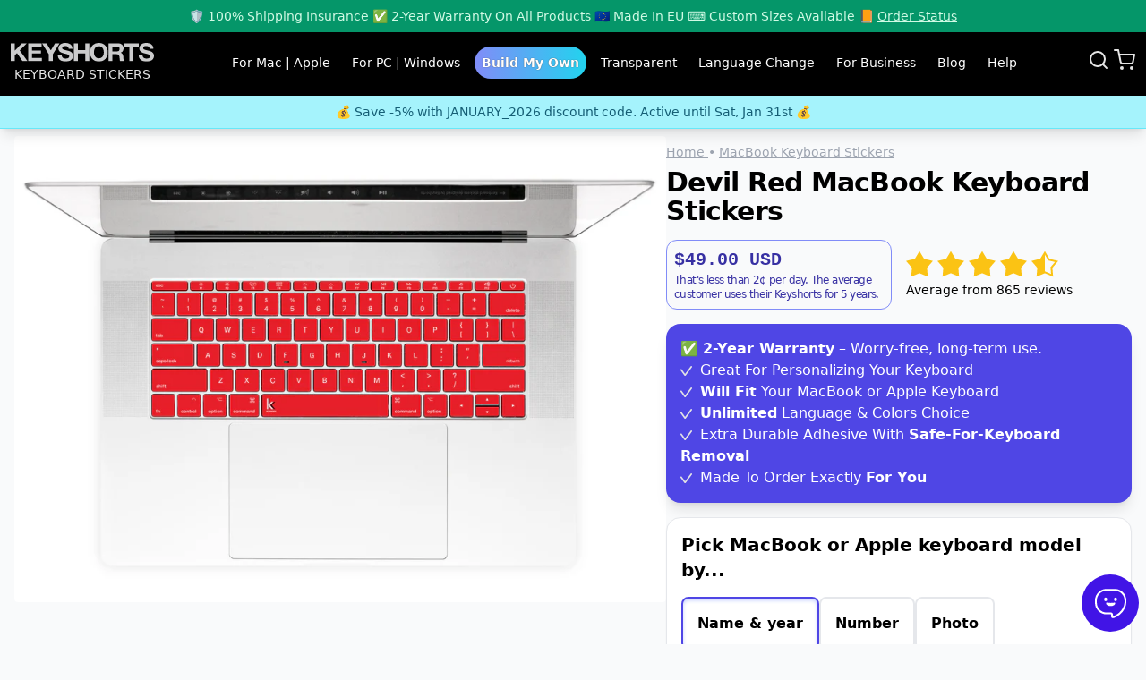

--- FILE ---
content_type: text/html; charset=utf-8
request_url: https://keyshorts.com/products/devil-red-macbook-keyboard-decal
body_size: 28976
content:
<!doctype html>
<html class="scroll-smooth" lang="en">
  <head>
    <meta charset="utf-8">
    <meta http-equiv="X-UA-Compatible" content="IE=edge">
    <meta name="viewport" content="width=device-width,initial-scale=1">
    <title>Devil Red MacBook Keyboard Stickers • Keyshorts</title>
    <meta name="description" content="Keyboard decal stickers with devilish red color. Fits every MacBook and Apple keyboard on Earth. Easy application and removal. Weatherproof surface and amazing durability. Worldwide shipping. 50000+ keyboards transformed so far!
">
    <link rel="canonical" href="https://keyshorts.com/products/devil-red-macbook-keyboard-decal">
    <link rel="dns-prefetch" href="//cdn.shopify.com">
    <link rel="preconnect" href="https://cdn.shopify.com" crossorigin>
    <link rel="icon" type="image/png" href="//keyshorts.com/cdn/shop/t/13/assets/favicon_128x.png?v=46230196903865455091715603546">
    <meta name="google-site-verification" content="AynvQRxVDSePhU8mPKelaOn2cubnCLyaqcu7SD0NvfY">
    <meta name="p:domain_verify" content="4adbf05957b6dd054738eeb12070b651">
    <meta property="og:site_name" content="Keyshorts">


  <meta property="og:type" content="product">
  <meta property="og:title" content="Devil Red MacBook Keyboard Stickers">
  <meta property="og:description" content="Keyboard decal stickers with devilish red color. Fits every MacBook and Apple keyboard on Earth. Easy application and removal. Weatherproof surface and amazing durability. Worldwide shipping. 50000+ keyboards transformed so far!">
  <meta property="og:url" content="https://keyshorts.com/products/devil-red-macbook-keyboard-decal">
  
    <meta property="og:image" content="https://keyshorts.com/cdn/shop/files/devil-red-macbook-keyboard-stickers-decals_1200x.jpg?v=1686724860">
  
  <meta property="og:price:amount" content="49.00">
  <meta property="og:price:currency" content="USD">



<meta name="twitter:site" content="@keyshortshq">


  <meta name="twitter:card" content="summary_large_image">
  <meta name="twitter:title" content="Devil Red MacBook Keyboard Stickers">
  <meta name="twitter:description" content="Keyboard decal stickers with devilish red color. Fits every MacBook and Apple keyboard on Earth. Easy application and removal. Weatherproof surface and amazing durability. Worldwide shipping. 50000+ keyboards transformed so far!">
  <meta name="twitter:image" content="https://keyshorts.com/cdn/shop/files/devil-red-macbook-keyboard-stickers-decals_1200x.jpg?v=1686724860">
  <meta name="twitter:image:alt" content="Devil Red MacBook Keyboard Stickers">


    <link rel="stylesheet" href="//keyshorts.com/cdn/shop/t/13/assets/theme.css?v=144446156532628575961759501592" media="all">
    
    
    
      
        <link rel="preload" as="image" href="//keyshorts.com/cdn/shop/files/devil-red-macbook-keyboard-stickers-decals_868x.progressive.jpg?v=1686724860" 
         imagesrcset="//keyshorts.com/cdn/shop/files/devil-red-macbook-keyboard-stickers-decals_306x.progressive.jpg?v=1686724860 306w, //keyshorts.com/cdn/shop/files/devil-red-macbook-keyboard-stickers-decals_512x.progressive.jpg?v=1686724860 512w,
         //keyshorts.com/cdn/shop/files/devil-red-macbook-keyboard-stickers-decals_767x.progressive.jpg?v=1686724860 767w, //keyshorts.com/cdn/shop/files/devil-red-macbook-keyboard-stickers-decals_918x.progressive.jpg?v=1686724860 918w,
         //keyshorts.com/cdn/shop/files/devil-red-macbook-keyboard-stickers-decals_1024x.progressive.jpg?v=1686724860 1024w, //keyshorts.com/cdn/shop/files/devil-red-macbook-keyboard-stickers-decals_1536x.progressive.jpg?v=1686724860 1536w,
         //keyshorts.com/cdn/shop/files/devil-red-macbook-keyboard-stickers-decals_1736x.progressive.jpg?v=1686724860 1736w, //keyshorts.com/cdn/shop/files/devil-red-macbook-keyboard-stickers-decals_2301x.progressive.jpg?v=1686724860 2301w,
         //keyshorts.com/cdn/shop/files/devil-red-macbook-keyboard-stickers-decals_2604x.progressive.jpg?v=1686724860 2604w" 
         imagesizes="(max-width: 767px) 80vw, (max-width: 1023px) 50vw, 60vw">
      
    
    
    <script type="application/ld+json">
  {
    "@context": "http://schema.org",
    "@type": "Organization",
    "name": "Keyshorts",
    "legalName": "Keyshorts Sebastian Kończak",
    "address": {
      "@type": "PostalAddress",
      "streetAddress": "Gdańska 141/125",
      "postalCode": "90-536",
      "addressLocality": "Łódź",
      "addressCountry": "PL"
    },
    "url": "https://keyshorts.com",
    "logo": {
      "@type": "ImageObject",
      "url": "https://keyshorts.com/cdn/shop/t/13/assets/favicon_128x.png?v=46230196903865455091715603546"
    },
    "foundingDate": "2013",
    "founder": {
      "@type": "Person",
      "name": "Sebastian Kończak"
    },
    "contactPoint": {
      "@type": "ContactPoint",
      "url": "https://keyshorts.com/pages/contact",
      "contactType": "customer service"
    },
    "sameAs": [
      "https://keyshorts.eu",
      "https://keyshorts.pl",
      "https://keyshorts-japan.com",
      "https://www.facebook.com/Keyshorts",
      "https://www.instagram.com/keyshorts/",
      "https://pinterest.com/keyshorts/",
      "https://twitter.com/keyshortshq",
      "https://www.linkedin.com/company/keyshorts/",
      "https://www.reddit.com/r/Keyshorts/"
    ],
    "taxID": "PL8942690598",
    "vatID": "PL8942690598"
  }
</script><script type="application/ld+json">
  {
    "@context": "http://schema.org/",
    "@type": "Product",
    "name": "Devil Red MacBook Keyboard Stickers",
    
    "image": "https://keyshorts.com/cdn/shop/files/devil-red-macbook-keyboard-stickers-decals_1024x.jpg?v=1686724860",
    
    "description": "Keyboard decal stickers with devilish red color. Fits every MacBook and Apple keyboard on Earth. Easy application and removal. Weatherproof surface and amazing durability. Worldwide shipping. 50000+ keyboards transformed so far!",
    "brand": {
      "@type": "Brand",
      "name": "Keyshorts"
    },
    "aggregateRating": {
      "@type": "AggregateRating",
      "ratingValue": 4.6,
      "reviewCount": 865
    },
    "material": "vinyl",
    "offers": {
      "@type": "Offer",
      "url": "https://keyshorts.com/products/devil-red-macbook-keyboard-decal",
      "priceCurrency": "USD",
      "price": 49.00,
      "priceValidUntil": "2040-01-01",
      "itemCondition": "https://schema.org/NewCondition",
      "availability": "https://schema.org/InStock",
      "hasMerchantReturnPolicy": true,
      "shippingDetails": {
        "@type": "OfferShippingDetails",
        "shippingRate": {
          "@type": "MonetaryAmount",
          "value": 9.99,
          "currency": "USD"
        }
      }
    }
  }
</script>

    <script defer data-domain="keyshorts.com" src="https://plausible.io/js/script.js"></script>
    <script>window.performance && window.performance.mark && window.performance.mark('shopify.content_for_header.start');</script><meta name="google-site-verification" content="MvNTN98_DupEKgl3_-7xueHx0wUOv2MHa3soesXm3zE">
<meta id="shopify-digital-wallet" name="shopify-digital-wallet" content="/8103669/digital_wallets/dialog">
<meta name="shopify-checkout-api-token" content="b9b06f86e84437c918a4b37f77dd2ed8">
<meta id="in-context-paypal-metadata" data-shop-id="8103669" data-venmo-supported="false" data-environment="production" data-locale="en_US" data-paypal-v4="true" data-currency="USD">
<link rel="alternate" type="application/json+oembed" href="https://keyshorts.com/products/devil-red-macbook-keyboard-decal.oembed">
<script async="async" src="/checkouts/internal/preloads.js?locale=en-US"></script>
<script id="shopify-features" type="application/json">{"accessToken":"b9b06f86e84437c918a4b37f77dd2ed8","betas":["rich-media-storefront-analytics"],"domain":"keyshorts.com","predictiveSearch":true,"shopId":8103669,"locale":"en"}</script>
<script>var Shopify = Shopify || {};
Shopify.shop = "keyshortscom.myshopify.com";
Shopify.locale = "en";
Shopify.currency = {"active":"USD","rate":"1.0"};
Shopify.country = "US";
Shopify.theme = {"name":"keyshortscom\/main","id":168150434141,"schema_name":null,"schema_version":null,"theme_store_id":null,"role":"main"};
Shopify.theme.handle = "null";
Shopify.theme.style = {"id":null,"handle":null};
Shopify.cdnHost = "keyshorts.com/cdn";
Shopify.routes = Shopify.routes || {};
Shopify.routes.root = "/";</script>
<script type="module">!function(o){(o.Shopify=o.Shopify||{}).modules=!0}(window);</script>
<script>!function(o){function n(){var o=[];function n(){o.push(Array.prototype.slice.apply(arguments))}return n.q=o,n}var t=o.Shopify=o.Shopify||{};t.loadFeatures=n(),t.autoloadFeatures=n()}(window);</script>
<script id="shop-js-analytics" type="application/json">{"pageType":"product"}</script>
<script defer="defer" async type="module" src="//keyshorts.com/cdn/shopifycloud/shop-js/modules/v2/client.init-shop-cart-sync_C5BV16lS.en.esm.js"></script>
<script defer="defer" async type="module" src="//keyshorts.com/cdn/shopifycloud/shop-js/modules/v2/chunk.common_CygWptCX.esm.js"></script>
<script type="module">
  await import("//keyshorts.com/cdn/shopifycloud/shop-js/modules/v2/client.init-shop-cart-sync_C5BV16lS.en.esm.js");
await import("//keyshorts.com/cdn/shopifycloud/shop-js/modules/v2/chunk.common_CygWptCX.esm.js");

  window.Shopify.SignInWithShop?.initShopCartSync?.({"fedCMEnabled":true,"windoidEnabled":true});

</script>
<script id="__st">var __st={"a":8103669,"offset":3600,"reqid":"296087c2-2407-41bb-8d86-7bee1c7cc33a-1768781692","pageurl":"keyshorts.com\/products\/devil-red-macbook-keyboard-decal","u":"b22303c7ba09","p":"product","rtyp":"product","rid":6146268295};</script>
<script>window.ShopifyPaypalV4VisibilityTracking = true;</script>
<script id="captcha-bootstrap">!function(){'use strict';const t='contact',e='account',n='new_comment',o=[[t,t],['blogs',n],['comments',n],[t,'customer']],c=[[e,'customer_login'],[e,'guest_login'],[e,'recover_customer_password'],[e,'create_customer']],r=t=>t.map((([t,e])=>`form[action*='/${t}']:not([data-nocaptcha='true']) input[name='form_type'][value='${e}']`)).join(','),a=t=>()=>t?[...document.querySelectorAll(t)].map((t=>t.form)):[];function s(){const t=[...o],e=r(t);return a(e)}const i='password',u='form_key',d=['recaptcha-v3-token','g-recaptcha-response','h-captcha-response',i],f=()=>{try{return window.sessionStorage}catch{return}},m='__shopify_v',_=t=>t.elements[u];function p(t,e,n=!1){try{const o=window.sessionStorage,c=JSON.parse(o.getItem(e)),{data:r}=function(t){const{data:e,action:n}=t;return t[m]||n?{data:e,action:n}:{data:t,action:n}}(c);for(const[e,n]of Object.entries(r))t.elements[e]&&(t.elements[e].value=n);n&&o.removeItem(e)}catch(o){console.error('form repopulation failed',{error:o})}}const l='form_type',E='cptcha';function T(t){t.dataset[E]=!0}const w=window,h=w.document,L='Shopify',v='ce_forms',y='captcha';let A=!1;((t,e)=>{const n=(g='f06e6c50-85a8-45c8-87d0-21a2b65856fe',I='https://cdn.shopify.com/shopifycloud/storefront-forms-hcaptcha/ce_storefront_forms_captcha_hcaptcha.v1.5.2.iife.js',D={infoText:'Protected by hCaptcha',privacyText:'Privacy',termsText:'Terms'},(t,e,n)=>{const o=w[L][v],c=o.bindForm;if(c)return c(t,g,e,D).then(n);var r;o.q.push([[t,g,e,D],n]),r=I,A||(h.body.append(Object.assign(h.createElement('script'),{id:'captcha-provider',async:!0,src:r})),A=!0)});var g,I,D;w[L]=w[L]||{},w[L][v]=w[L][v]||{},w[L][v].q=[],w[L][y]=w[L][y]||{},w[L][y].protect=function(t,e){n(t,void 0,e),T(t)},Object.freeze(w[L][y]),function(t,e,n,w,h,L){const[v,y,A,g]=function(t,e,n){const i=e?o:[],u=t?c:[],d=[...i,...u],f=r(d),m=r(i),_=r(d.filter((([t,e])=>n.includes(e))));return[a(f),a(m),a(_),s()]}(w,h,L),I=t=>{const e=t.target;return e instanceof HTMLFormElement?e:e&&e.form},D=t=>v().includes(t);t.addEventListener('submit',(t=>{const e=I(t);if(!e)return;const n=D(e)&&!e.dataset.hcaptchaBound&&!e.dataset.recaptchaBound,o=_(e),c=g().includes(e)&&(!o||!o.value);(n||c)&&t.preventDefault(),c&&!n&&(function(t){try{if(!f())return;!function(t){const e=f();if(!e)return;const n=_(t);if(!n)return;const o=n.value;o&&e.removeItem(o)}(t);const e=Array.from(Array(32),(()=>Math.random().toString(36)[2])).join('');!function(t,e){_(t)||t.append(Object.assign(document.createElement('input'),{type:'hidden',name:u})),t.elements[u].value=e}(t,e),function(t,e){const n=f();if(!n)return;const o=[...t.querySelectorAll(`input[type='${i}']`)].map((({name:t})=>t)),c=[...d,...o],r={};for(const[a,s]of new FormData(t).entries())c.includes(a)||(r[a]=s);n.setItem(e,JSON.stringify({[m]:1,action:t.action,data:r}))}(t,e)}catch(e){console.error('failed to persist form',e)}}(e),e.submit())}));const S=(t,e)=>{t&&!t.dataset[E]&&(n(t,e.some((e=>e===t))),T(t))};for(const o of['focusin','change'])t.addEventListener(o,(t=>{const e=I(t);D(e)&&S(e,y())}));const B=e.get('form_key'),M=e.get(l),P=B&&M;t.addEventListener('DOMContentLoaded',(()=>{const t=y();if(P)for(const e of t)e.elements[l].value===M&&p(e,B);[...new Set([...A(),...v().filter((t=>'true'===t.dataset.shopifyCaptcha))])].forEach((e=>S(e,t)))}))}(h,new URLSearchParams(w.location.search),n,t,e,['guest_login'])})(!0,!0)}();</script>
<script integrity="sha256-4kQ18oKyAcykRKYeNunJcIwy7WH5gtpwJnB7kiuLZ1E=" data-source-attribution="shopify.loadfeatures" defer="defer" src="//keyshorts.com/cdn/shopifycloud/storefront/assets/storefront/load_feature-a0a9edcb.js" crossorigin="anonymous"></script>
<script data-source-attribution="shopify.dynamic_checkout.dynamic.init">var Shopify=Shopify||{};Shopify.PaymentButton=Shopify.PaymentButton||{isStorefrontPortableWallets:!0,init:function(){window.Shopify.PaymentButton.init=function(){};var t=document.createElement("script");t.src="https://keyshorts.com/cdn/shopifycloud/portable-wallets/latest/portable-wallets.en.js",t.type="module",document.head.appendChild(t)}};
</script>
<script data-source-attribution="shopify.dynamic_checkout.buyer_consent">
  function portableWalletsHideBuyerConsent(e){var t=document.getElementById("shopify-buyer-consent"),n=document.getElementById("shopify-subscription-policy-button");t&&n&&(t.classList.add("hidden"),t.setAttribute("aria-hidden","true"),n.removeEventListener("click",e))}function portableWalletsShowBuyerConsent(e){var t=document.getElementById("shopify-buyer-consent"),n=document.getElementById("shopify-subscription-policy-button");t&&n&&(t.classList.remove("hidden"),t.removeAttribute("aria-hidden"),n.addEventListener("click",e))}window.Shopify?.PaymentButton&&(window.Shopify.PaymentButton.hideBuyerConsent=portableWalletsHideBuyerConsent,window.Shopify.PaymentButton.showBuyerConsent=portableWalletsShowBuyerConsent);
</script>
<script data-source-attribution="shopify.dynamic_checkout.cart.bootstrap">document.addEventListener("DOMContentLoaded",(function(){function t(){return document.querySelector("shopify-accelerated-checkout-cart, shopify-accelerated-checkout")}if(t())Shopify.PaymentButton.init();else{new MutationObserver((function(e,n){t()&&(Shopify.PaymentButton.init(),n.disconnect())})).observe(document.body,{childList:!0,subtree:!0})}}));
</script>
<link id="shopify-accelerated-checkout-styles" rel="stylesheet" media="screen" href="https://keyshorts.com/cdn/shopifycloud/portable-wallets/latest/accelerated-checkout-backwards-compat.css" crossorigin="anonymous">
<style id="shopify-accelerated-checkout-cart">
        #shopify-buyer-consent {
  margin-top: 1em;
  display: inline-block;
  width: 100%;
}

#shopify-buyer-consent.hidden {
  display: none;
}

#shopify-subscription-policy-button {
  background: none;
  border: none;
  padding: 0;
  text-decoration: underline;
  font-size: inherit;
  cursor: pointer;
}

#shopify-subscription-policy-button::before {
  box-shadow: none;
}

      </style>

<script>window.performance && window.performance.mark && window.performance.mark('shopify.content_for_header.end');</script>
  <link href="https://monorail-edge.shopifysvc.com" rel="dns-prefetch">
<script>(function(){if ("sendBeacon" in navigator && "performance" in window) {try {var session_token_from_headers = performance.getEntriesByType('navigation')[0].serverTiming.find(x => x.name == '_s').description;} catch {var session_token_from_headers = undefined;}var session_cookie_matches = document.cookie.match(/_shopify_s=([^;]*)/);var session_token_from_cookie = session_cookie_matches && session_cookie_matches.length === 2 ? session_cookie_matches[1] : "";var session_token = session_token_from_headers || session_token_from_cookie || "";function handle_abandonment_event(e) {var entries = performance.getEntries().filter(function(entry) {return /monorail-edge.shopifysvc.com/.test(entry.name);});if (!window.abandonment_tracked && entries.length === 0) {window.abandonment_tracked = true;var currentMs = Date.now();var navigation_start = performance.timing.navigationStart;var payload = {shop_id: 8103669,url: window.location.href,navigation_start,duration: currentMs - navigation_start,session_token,page_type: "product"};window.navigator.sendBeacon("https://monorail-edge.shopifysvc.com/v1/produce", JSON.stringify({schema_id: "online_store_buyer_site_abandonment/1.1",payload: payload,metadata: {event_created_at_ms: currentMs,event_sent_at_ms: currentMs}}));}}window.addEventListener('pagehide', handle_abandonment_event);}}());</script>
<script id="web-pixels-manager-setup">(function e(e,d,r,n,o){if(void 0===o&&(o={}),!Boolean(null===(a=null===(i=window.Shopify)||void 0===i?void 0:i.analytics)||void 0===a?void 0:a.replayQueue)){var i,a;window.Shopify=window.Shopify||{};var t=window.Shopify;t.analytics=t.analytics||{};var s=t.analytics;s.replayQueue=[],s.publish=function(e,d,r){return s.replayQueue.push([e,d,r]),!0};try{self.performance.mark("wpm:start")}catch(e){}var l=function(){var e={modern:/Edge?\/(1{2}[4-9]|1[2-9]\d|[2-9]\d{2}|\d{4,})\.\d+(\.\d+|)|Firefox\/(1{2}[4-9]|1[2-9]\d|[2-9]\d{2}|\d{4,})\.\d+(\.\d+|)|Chrom(ium|e)\/(9{2}|\d{3,})\.\d+(\.\d+|)|(Maci|X1{2}).+ Version\/(15\.\d+|(1[6-9]|[2-9]\d|\d{3,})\.\d+)([,.]\d+|)( \(\w+\)|)( Mobile\/\w+|) Safari\/|Chrome.+OPR\/(9{2}|\d{3,})\.\d+\.\d+|(CPU[ +]OS|iPhone[ +]OS|CPU[ +]iPhone|CPU IPhone OS|CPU iPad OS)[ +]+(15[._]\d+|(1[6-9]|[2-9]\d|\d{3,})[._]\d+)([._]\d+|)|Android:?[ /-](13[3-9]|1[4-9]\d|[2-9]\d{2}|\d{4,})(\.\d+|)(\.\d+|)|Android.+Firefox\/(13[5-9]|1[4-9]\d|[2-9]\d{2}|\d{4,})\.\d+(\.\d+|)|Android.+Chrom(ium|e)\/(13[3-9]|1[4-9]\d|[2-9]\d{2}|\d{4,})\.\d+(\.\d+|)|SamsungBrowser\/([2-9]\d|\d{3,})\.\d+/,legacy:/Edge?\/(1[6-9]|[2-9]\d|\d{3,})\.\d+(\.\d+|)|Firefox\/(5[4-9]|[6-9]\d|\d{3,})\.\d+(\.\d+|)|Chrom(ium|e)\/(5[1-9]|[6-9]\d|\d{3,})\.\d+(\.\d+|)([\d.]+$|.*Safari\/(?![\d.]+ Edge\/[\d.]+$))|(Maci|X1{2}).+ Version\/(10\.\d+|(1[1-9]|[2-9]\d|\d{3,})\.\d+)([,.]\d+|)( \(\w+\)|)( Mobile\/\w+|) Safari\/|Chrome.+OPR\/(3[89]|[4-9]\d|\d{3,})\.\d+\.\d+|(CPU[ +]OS|iPhone[ +]OS|CPU[ +]iPhone|CPU IPhone OS|CPU iPad OS)[ +]+(10[._]\d+|(1[1-9]|[2-9]\d|\d{3,})[._]\d+)([._]\d+|)|Android:?[ /-](13[3-9]|1[4-9]\d|[2-9]\d{2}|\d{4,})(\.\d+|)(\.\d+|)|Mobile Safari.+OPR\/([89]\d|\d{3,})\.\d+\.\d+|Android.+Firefox\/(13[5-9]|1[4-9]\d|[2-9]\d{2}|\d{4,})\.\d+(\.\d+|)|Android.+Chrom(ium|e)\/(13[3-9]|1[4-9]\d|[2-9]\d{2}|\d{4,})\.\d+(\.\d+|)|Android.+(UC? ?Browser|UCWEB|U3)[ /]?(15\.([5-9]|\d{2,})|(1[6-9]|[2-9]\d|\d{3,})\.\d+)\.\d+|SamsungBrowser\/(5\.\d+|([6-9]|\d{2,})\.\d+)|Android.+MQ{2}Browser\/(14(\.(9|\d{2,})|)|(1[5-9]|[2-9]\d|\d{3,})(\.\d+|))(\.\d+|)|K[Aa][Ii]OS\/(3\.\d+|([4-9]|\d{2,})\.\d+)(\.\d+|)/},d=e.modern,r=e.legacy,n=navigator.userAgent;return n.match(d)?"modern":n.match(r)?"legacy":"unknown"}(),u="modern"===l?"modern":"legacy",c=(null!=n?n:{modern:"",legacy:""})[u],f=function(e){return[e.baseUrl,"/wpm","/b",e.hashVersion,"modern"===e.buildTarget?"m":"l",".js"].join("")}({baseUrl:d,hashVersion:r,buildTarget:u}),m=function(e){var d=e.version,r=e.bundleTarget,n=e.surface,o=e.pageUrl,i=e.monorailEndpoint;return{emit:function(e){var a=e.status,t=e.errorMsg,s=(new Date).getTime(),l=JSON.stringify({metadata:{event_sent_at_ms:s},events:[{schema_id:"web_pixels_manager_load/3.1",payload:{version:d,bundle_target:r,page_url:o,status:a,surface:n,error_msg:t},metadata:{event_created_at_ms:s}}]});if(!i)return console&&console.warn&&console.warn("[Web Pixels Manager] No Monorail endpoint provided, skipping logging."),!1;try{return self.navigator.sendBeacon.bind(self.navigator)(i,l)}catch(e){}var u=new XMLHttpRequest;try{return u.open("POST",i,!0),u.setRequestHeader("Content-Type","text/plain"),u.send(l),!0}catch(e){return console&&console.warn&&console.warn("[Web Pixels Manager] Got an unhandled error while logging to Monorail."),!1}}}}({version:r,bundleTarget:l,surface:e.surface,pageUrl:self.location.href,monorailEndpoint:e.monorailEndpoint});try{o.browserTarget=l,function(e){var d=e.src,r=e.async,n=void 0===r||r,o=e.onload,i=e.onerror,a=e.sri,t=e.scriptDataAttributes,s=void 0===t?{}:t,l=document.createElement("script"),u=document.querySelector("head"),c=document.querySelector("body");if(l.async=n,l.src=d,a&&(l.integrity=a,l.crossOrigin="anonymous"),s)for(var f in s)if(Object.prototype.hasOwnProperty.call(s,f))try{l.dataset[f]=s[f]}catch(e){}if(o&&l.addEventListener("load",o),i&&l.addEventListener("error",i),u)u.appendChild(l);else{if(!c)throw new Error("Did not find a head or body element to append the script");c.appendChild(l)}}({src:f,async:!0,onload:function(){if(!function(){var e,d;return Boolean(null===(d=null===(e=window.Shopify)||void 0===e?void 0:e.analytics)||void 0===d?void 0:d.initialized)}()){var d=window.webPixelsManager.init(e)||void 0;if(d){var r=window.Shopify.analytics;r.replayQueue.forEach((function(e){var r=e[0],n=e[1],o=e[2];d.publishCustomEvent(r,n,o)})),r.replayQueue=[],r.publish=d.publishCustomEvent,r.visitor=d.visitor,r.initialized=!0}}},onerror:function(){return m.emit({status:"failed",errorMsg:"".concat(f," has failed to load")})},sri:function(e){var d=/^sha384-[A-Za-z0-9+/=]+$/;return"string"==typeof e&&d.test(e)}(c)?c:"",scriptDataAttributes:o}),m.emit({status:"loading"})}catch(e){m.emit({status:"failed",errorMsg:(null==e?void 0:e.message)||"Unknown error"})}}})({shopId: 8103669,storefrontBaseUrl: "https://keyshorts.com",extensionsBaseUrl: "https://extensions.shopifycdn.com/cdn/shopifycloud/web-pixels-manager",monorailEndpoint: "https://monorail-edge.shopifysvc.com/unstable/produce_batch",surface: "storefront-renderer",enabledBetaFlags: ["2dca8a86"],webPixelsConfigList: [{"id":"2906423645","configuration":"{\"yotpoStoreId\":\"LLiDyRbQ7fADK5wbQKn7eSAII4EAwoFxk6bk5GAc\"}","eventPayloadVersion":"v1","runtimeContext":"STRICT","scriptVersion":"8bb37a256888599d9a3d57f0551d3859","type":"APP","apiClientId":70132,"privacyPurposes":["ANALYTICS","MARKETING","SALE_OF_DATA"],"dataSharingAdjustments":{"protectedCustomerApprovalScopes":["read_customer_address","read_customer_email","read_customer_name","read_customer_personal_data","read_customer_phone"]}},{"id":"228557149","eventPayloadVersion":"1","runtimeContext":"LAX","scriptVersion":"2","type":"CUSTOM","privacyPurposes":["ANALYTICS","MARKETING"],"name":"gtag"},{"id":"shopify-app-pixel","configuration":"{}","eventPayloadVersion":"v1","runtimeContext":"STRICT","scriptVersion":"0450","apiClientId":"shopify-pixel","type":"APP","privacyPurposes":["ANALYTICS","MARKETING"]},{"id":"shopify-custom-pixel","eventPayloadVersion":"v1","runtimeContext":"LAX","scriptVersion":"0450","apiClientId":"shopify-pixel","type":"CUSTOM","privacyPurposes":["ANALYTICS","MARKETING"]}],isMerchantRequest: false,initData: {"shop":{"name":"Keyshorts.com","paymentSettings":{"currencyCode":"USD"},"myshopifyDomain":"keyshortscom.myshopify.com","countryCode":"PL","storefrontUrl":"https:\/\/keyshorts.com"},"customer":null,"cart":null,"checkout":null,"productVariants":[{"price":{"amount":49.0,"currencyCode":"USD"},"product":{"title":"Devil Red MacBook Keyboard Stickers","vendor":"Keyshorts","id":"6146268295","untranslatedTitle":"Devil Red MacBook Keyboard Stickers","url":"\/products\/devil-red-macbook-keyboard-decal","type":"Keyboard Sticker"},"id":"50846474305885","image":{"src":"\/\/keyshorts.com\/cdn\/shop\/files\/devil-red-macbook-keyboard-stickers-decals.jpg?v=1686724860"},"sku":"KEYSHORTS","title":"Made with love by Keyshorts","untranslatedTitle":"Made with love by Keyshorts"}],"purchasingCompany":null},},"https://keyshorts.com/cdn","fcfee988w5aeb613cpc8e4bc33m6693e112",{"modern":"","legacy":""},{"shopId":"8103669","storefrontBaseUrl":"https:\/\/keyshorts.com","extensionBaseUrl":"https:\/\/extensions.shopifycdn.com\/cdn\/shopifycloud\/web-pixels-manager","surface":"storefront-renderer","enabledBetaFlags":"[\"2dca8a86\"]","isMerchantRequest":"false","hashVersion":"fcfee988w5aeb613cpc8e4bc33m6693e112","publish":"custom","events":"[[\"page_viewed\",{}],[\"product_viewed\",{\"productVariant\":{\"price\":{\"amount\":49.0,\"currencyCode\":\"USD\"},\"product\":{\"title\":\"Devil Red MacBook Keyboard Stickers\",\"vendor\":\"Keyshorts\",\"id\":\"6146268295\",\"untranslatedTitle\":\"Devil Red MacBook Keyboard Stickers\",\"url\":\"\/products\/devil-red-macbook-keyboard-decal\",\"type\":\"Keyboard Sticker\"},\"id\":\"50846474305885\",\"image\":{\"src\":\"\/\/keyshorts.com\/cdn\/shop\/files\/devil-red-macbook-keyboard-stickers-decals.jpg?v=1686724860\"},\"sku\":\"KEYSHORTS\",\"title\":\"Made with love by Keyshorts\",\"untranslatedTitle\":\"Made with love by Keyshorts\"}}]]"});</script><script>
  window.ShopifyAnalytics = window.ShopifyAnalytics || {};
  window.ShopifyAnalytics.meta = window.ShopifyAnalytics.meta || {};
  window.ShopifyAnalytics.meta.currency = 'USD';
  var meta = {"product":{"id":6146268295,"gid":"gid:\/\/shopify\/Product\/6146268295","vendor":"Keyshorts","type":"Keyboard Sticker","handle":"devil-red-macbook-keyboard-decal","variants":[{"id":50846474305885,"price":4900,"name":"Devil Red MacBook Keyboard Stickers - Made with love by Keyshorts","public_title":"Made with love by Keyshorts","sku":"KEYSHORTS"}],"remote":false},"page":{"pageType":"product","resourceType":"product","resourceId":6146268295,"requestId":"296087c2-2407-41bb-8d86-7bee1c7cc33a-1768781692"}};
  for (var attr in meta) {
    window.ShopifyAnalytics.meta[attr] = meta[attr];
  }
</script>
<script class="analytics">
  (function () {
    var customDocumentWrite = function(content) {
      var jquery = null;

      if (window.jQuery) {
        jquery = window.jQuery;
      } else if (window.Checkout && window.Checkout.$) {
        jquery = window.Checkout.$;
      }

      if (jquery) {
        jquery('body').append(content);
      }
    };

    var hasLoggedConversion = function(token) {
      if (token) {
        return document.cookie.indexOf('loggedConversion=' + token) !== -1;
      }
      return false;
    }

    var setCookieIfConversion = function(token) {
      if (token) {
        var twoMonthsFromNow = new Date(Date.now());
        twoMonthsFromNow.setMonth(twoMonthsFromNow.getMonth() + 2);

        document.cookie = 'loggedConversion=' + token + '; expires=' + twoMonthsFromNow;
      }
    }

    var trekkie = window.ShopifyAnalytics.lib = window.trekkie = window.trekkie || [];
    if (trekkie.integrations) {
      return;
    }
    trekkie.methods = [
      'identify',
      'page',
      'ready',
      'track',
      'trackForm',
      'trackLink'
    ];
    trekkie.factory = function(method) {
      return function() {
        var args = Array.prototype.slice.call(arguments);
        args.unshift(method);
        trekkie.push(args);
        return trekkie;
      };
    };
    for (var i = 0; i < trekkie.methods.length; i++) {
      var key = trekkie.methods[i];
      trekkie[key] = trekkie.factory(key);
    }
    trekkie.load = function(config) {
      trekkie.config = config || {};
      trekkie.config.initialDocumentCookie = document.cookie;
      var first = document.getElementsByTagName('script')[0];
      var script = document.createElement('script');
      script.type = 'text/javascript';
      script.onerror = function(e) {
        var scriptFallback = document.createElement('script');
        scriptFallback.type = 'text/javascript';
        scriptFallback.onerror = function(error) {
                var Monorail = {
      produce: function produce(monorailDomain, schemaId, payload) {
        var currentMs = new Date().getTime();
        var event = {
          schema_id: schemaId,
          payload: payload,
          metadata: {
            event_created_at_ms: currentMs,
            event_sent_at_ms: currentMs
          }
        };
        return Monorail.sendRequest("https://" + monorailDomain + "/v1/produce", JSON.stringify(event));
      },
      sendRequest: function sendRequest(endpointUrl, payload) {
        // Try the sendBeacon API
        if (window && window.navigator && typeof window.navigator.sendBeacon === 'function' && typeof window.Blob === 'function' && !Monorail.isIos12()) {
          var blobData = new window.Blob([payload], {
            type: 'text/plain'
          });

          if (window.navigator.sendBeacon(endpointUrl, blobData)) {
            return true;
          } // sendBeacon was not successful

        } // XHR beacon

        var xhr = new XMLHttpRequest();

        try {
          xhr.open('POST', endpointUrl);
          xhr.setRequestHeader('Content-Type', 'text/plain');
          xhr.send(payload);
        } catch (e) {
          console.log(e);
        }

        return false;
      },
      isIos12: function isIos12() {
        return window.navigator.userAgent.lastIndexOf('iPhone; CPU iPhone OS 12_') !== -1 || window.navigator.userAgent.lastIndexOf('iPad; CPU OS 12_') !== -1;
      }
    };
    Monorail.produce('monorail-edge.shopifysvc.com',
      'trekkie_storefront_load_errors/1.1',
      {shop_id: 8103669,
      theme_id: 168150434141,
      app_name: "storefront",
      context_url: window.location.href,
      source_url: "//keyshorts.com/cdn/s/trekkie.storefront.cd680fe47e6c39ca5d5df5f0a32d569bc48c0f27.min.js"});

        };
        scriptFallback.async = true;
        scriptFallback.src = '//keyshorts.com/cdn/s/trekkie.storefront.cd680fe47e6c39ca5d5df5f0a32d569bc48c0f27.min.js';
        first.parentNode.insertBefore(scriptFallback, first);
      };
      script.async = true;
      script.src = '//keyshorts.com/cdn/s/trekkie.storefront.cd680fe47e6c39ca5d5df5f0a32d569bc48c0f27.min.js';
      first.parentNode.insertBefore(script, first);
    };
    trekkie.load(
      {"Trekkie":{"appName":"storefront","development":false,"defaultAttributes":{"shopId":8103669,"isMerchantRequest":null,"themeId":168150434141,"themeCityHash":"15267801984031104269","contentLanguage":"en","currency":"USD","eventMetadataId":"969470ff-442d-46be-b6bb-dafed6f11293"},"isServerSideCookieWritingEnabled":true,"monorailRegion":"shop_domain","enabledBetaFlags":["65f19447"]},"Session Attribution":{},"S2S":{"facebookCapiEnabled":false,"source":"trekkie-storefront-renderer","apiClientId":580111}}
    );

    var loaded = false;
    trekkie.ready(function() {
      if (loaded) return;
      loaded = true;

      window.ShopifyAnalytics.lib = window.trekkie;

      var originalDocumentWrite = document.write;
      document.write = customDocumentWrite;
      try { window.ShopifyAnalytics.merchantGoogleAnalytics.call(this); } catch(error) {};
      document.write = originalDocumentWrite;

      window.ShopifyAnalytics.lib.page(null,{"pageType":"product","resourceType":"product","resourceId":6146268295,"requestId":"296087c2-2407-41bb-8d86-7bee1c7cc33a-1768781692","shopifyEmitted":true});

      var match = window.location.pathname.match(/checkouts\/(.+)\/(thank_you|post_purchase)/)
      var token = match? match[1]: undefined;
      if (!hasLoggedConversion(token)) {
        setCookieIfConversion(token);
        window.ShopifyAnalytics.lib.track("Viewed Product",{"currency":"USD","variantId":50846474305885,"productId":6146268295,"productGid":"gid:\/\/shopify\/Product\/6146268295","name":"Devil Red MacBook Keyboard Stickers - Made with love by Keyshorts","price":"49.00","sku":"KEYSHORTS","brand":"Keyshorts","variant":"Made with love by Keyshorts","category":"Keyboard Sticker","nonInteraction":true,"remote":false},undefined,undefined,{"shopifyEmitted":true});
      window.ShopifyAnalytics.lib.track("monorail:\/\/trekkie_storefront_viewed_product\/1.1",{"currency":"USD","variantId":50846474305885,"productId":6146268295,"productGid":"gid:\/\/shopify\/Product\/6146268295","name":"Devil Red MacBook Keyboard Stickers - Made with love by Keyshorts","price":"49.00","sku":"KEYSHORTS","brand":"Keyshorts","variant":"Made with love by Keyshorts","category":"Keyboard Sticker","nonInteraction":true,"remote":false,"referer":"https:\/\/keyshorts.com\/products\/devil-red-macbook-keyboard-decal"});
      }
    });


        var eventsListenerScript = document.createElement('script');
        eventsListenerScript.async = true;
        eventsListenerScript.src = "//keyshorts.com/cdn/shopifycloud/storefront/assets/shop_events_listener-3da45d37.js";
        document.getElementsByTagName('head')[0].appendChild(eventsListenerScript);

})();</script>
<script
  defer
  src="https://keyshorts.com/cdn/shopifycloud/perf-kit/shopify-perf-kit-3.0.4.min.js"
  data-application="storefront-renderer"
  data-shop-id="8103669"
  data-render-region="gcp-us-east1"
  data-page-type="product"
  data-theme-instance-id="168150434141"
  data-theme-name=""
  data-theme-version=""
  data-monorail-region="shop_domain"
  data-resource-timing-sampling-rate="10"
  data-shs="true"
  data-shs-beacon="true"
  data-shs-export-with-fetch="true"
  data-shs-logs-sample-rate="1"
  data-shs-beacon-endpoint="https://keyshorts.com/api/collect"
></script>
</head>
  <body class="bg-gray-50 antialiased dark:bg-gray-800 dark:text-gray-300" data-modalstate="hidden">
    <a name="top"></a>
    <aside class="bg-emerald-600 text-emerald-100 text-center w-full p-2 text-sm">
  🛡️ 100% Shipping Insurance 
  ✅ 2-Year Warranty On All Products 
  🇪🇺 Made In EU
  ⌨️ Custom Sizes Available
  📙 <a href="https://www.keyshortsorderstatus.com/en/form" class="underline" rel="nofollow" target="_blank">Order Status</a>
</aside>
<header class="bg-black w-full sticky top-0 z-20">
	<div class="w-full mx-auto p-3 flex gap-3 flex-wrap xl:container">
		<div class="flex-none pt-2 xl:hidden xl:w-0">
      <button type="button" class="xl:hidden" id="nav-button">
        <img src="//keyshorts.com/cdn/shop/t/13/assets/menu.svg?v=175528966501974879471715603544" width="26" height="26" alt="Menu" class="invert">
      </button>
    </div>	

    <div class="grow xl:flex-none text-center xl:text-left">
      <a class="inline-block transition-all duration-300 opacity-100 md:opacity-90 md:hover:opacity-100" href="/">
       <img src="//keyshorts.com/cdn/shop/t/13/assets/logo.svg?v=143874332151337106411715603543" width="160" height="30" alt="Keyshorts" title="Home page" class="mx-auto invert">
       <div class="text-center font-light w-full text-white text-xs xl:text-sm pt-1">
        KEYBOARD STICKERS
       </div>
     </a>
    </div>

    <div class="order-last w-full xl:w-auto xl:grow xl:order-none">		
      <nav class="hidden border-t-2 border-gray-800 xl:border-0 xl:block pt-10 xl:pt-1 font-medium text-sm text-white" role="navigation" id="navbar">
        <div class="flex flex-col space-y-3 justify-center xl:space-x-2 xl:space-y-0 xl:flex-row">
          <form action="/search" method="get" class="xl:hidden">
            <input role="searchbox" type="text" name="q" id="qqq" class="w-full p-2 bg-white text-gray-800 rounded-2xl placeholder:italic placeholder:text-gray-600 focus:ring-cyan-400" 
              placeholder="Search by language, color or style...">
            <input type="submit" class="hidden">
          </form>
          <a href="/collections/macbook-keyboard-decals" class="menu-link">
            For Mac | Apple
          </a>
          <a href="/collections/laptop-keyboard-decals" class="menu-link">
            For PC | Windows
          </a>
          
            <!--<a href="/collections/macbook-skins" class="menu-link">
              MacBook Skins
            </a>-->
          
          <a href="/products/custom-keyboard-stickers-builder" class="menu-link font-bold bg-gradient-to-r from-indigo-400 to-cyan-400">
            <span style="text-shadow:0 0 1px #333;">Build My Own</span>
          </a>
          <a href="/collections/transparent-keyboard-stickers" class="menu-link">
            Transparent
          </a>
          <a href="/collections/language-keyboard-stickers" class="menu-link">
            Language Change
          </a>
          <a href="/pages/business" class="menu-link">
            For Business
          </a>
          <a href="/blogs/blog/" class="menu-link">
            Blog
          </a>      
          <a href="/pages/contact" class="menu-link">
            Help
          </a>

          <a href="https://www.keyshortsorderstatus.com/en/form" target="_blank" class="menu-link lg:hidden">
            Order Status
          </a>
          
        </div>
      </nav>
    </div>

    <div class="flex-none text-center">
      <a href="javascript:" class="hidden xl:inline-block pt-1.5 opacity-90 hover:opacity-100" onclick="show_modal('search');">
        <img src="//keyshorts.com/cdn/shop/t/13/assets/search.svg?v=171583369784686591181715603546" width="24" height="24" alt="Search" title="Search" class="inline-block invert">
      </a>
      <a href="/cart" class="inline-block pt-1.5 opacity-90 hover:opacity-100">
        <img src="//keyshorts.com/cdn/shop/t/13/assets/cart.svg?v=159292644225013916721715603542" width="24" height="24" alt="Shopping cart" title="Shopping cart" class="inline-block invert">
        <div class="hidden relative w-3 h-3 left-5 bottom-6 border border-black rounded-full bg-cyan-400" id="cart-led"></div>
      </a>
		</div>
	</div>
</header>
    <main role="main" class="pb-8">
      
        <aside class="w-full overflow-x-hidden relative bg-cyan-200 text-sm border-b border-cyan-300 p-2 text-center font-medium text-cyan-800 shadow-lg mb-2">
  <div id="promo-container" class="w-full flex transition-all duration-1000 ease-in-out">
    <div style="flex: 0 0 100%;" class="promo-slide px-2">
      💰 Save -5% with JANUARY_2026 discount code. Active until Sat, Jan 31st 💰
    </div>
    <div style="flex: 0 0 100%;" class="promo-slide px-2">
      🔥 Bestseller: <a href="/products/transparent-keyboard-stickers" class="regular-link">Transparent protective keyboard stickers (for ALL brands)</a>! 🔥
    </div>
    <div style="flex: 0 0 100%;" class="promo-slide px-2">
      🚀 New in: <a href="/products/touch-typing-keyboard-stickers" class="regular-link">Touch typing stickers</a>, <a href="/products/day-trading-stock-trading-forex-trading-hotkey-keyboard-stickers" class="regular-link">Day-trading stickers</a> 🚀 
    </div>
    <div style="flex: 0 0 100%;" class="promo-slide px-2">
      🎨 Need something truly custom? <a href="/products/custom-keyboard-stickers-builder" class="regular-link">Build your set here</a>! 🎨 Need stickers for only few keys? <a href="/products/diy-keyboard-labels" class="regular-link">Jump here</a>!
    </div>
  </div>
</aside>
      
      <section class="w-full 2xl:container px-4 mx-auto md:flex md:gap-4 md:flex-row product-6146268295">
  <div class="w-full md:basis-1/2 lg:basis-7/12 mb-4">
    <div class="product-photos w-full"> 
  
    
      <picture class="w-full block mb-4">
        <a href="javascript:" class="cursor-zoom-in" onclick="show_modal('product-photos');">
          <img
            srcset="//keyshorts.com/cdn/shop/files/devil-red-macbook-keyboard-stickers-decals_306x.progressive.jpg?v=1686724860 306w, //keyshorts.com/cdn/shop/files/devil-red-macbook-keyboard-stickers-decals_512x.progressive.jpg?v=1686724860 512w,
            //keyshorts.com/cdn/shop/files/devil-red-macbook-keyboard-stickers-decals_767x.progressive.jpg?v=1686724860 767w, //keyshorts.com/cdn/shop/files/devil-red-macbook-keyboard-stickers-decals_918x.progressive.jpg?v=1686724860 918w,
            //keyshorts.com/cdn/shop/files/devil-red-macbook-keyboard-stickers-decals_1024x.progressive.jpg?v=1686724860 1024w, //keyshorts.com/cdn/shop/files/devil-red-macbook-keyboard-stickers-decals_1536x.progressive.jpg?v=1686724860 1536w,
            //keyshorts.com/cdn/shop/files/devil-red-macbook-keyboard-stickers-decals_1736x.progressive.jpg?v=1686724860 1736w, //keyshorts.com/cdn/shop/files/devil-red-macbook-keyboard-stickers-decals_2301x.progressive.jpg?v=1686724860 2301w,
            //keyshorts.com/cdn/shop/files/devil-red-macbook-keyboard-stickers-decals_2604x.progressive.jpg?v=1686724860 2604w" 
            src="//keyshorts.com/cdn/shop/files/devil-red-macbook-keyboard-stickers-decals_868x.progressive.jpg?v=1686724860"
            sizes="(max-width: 767px) 80vw, (max-width: 1023px) 50vw, 60vw"
            width="880"
            height="631"
            alt="Devil Red MacBook Keyboard Stickers decals key overlays"
            class="w-full rounded"
          >
        </a>
      </picture>
    
  
</div> 
  </div>
  <div class="w-full md:basis-1/2 lg:basis-5/12 mb-4">
    <nav aria-label="breadcrumb" itemscope itemtype="http://schema.org/BreadcrumbList" class="font-normal text-sm text-gray-400 pt-2">
  <span itemprop="itemListElement" itemscope itemtype="http://schema.org/ListItem">
    <a href="/" itemprop="item" class="regular-link">
      <span itemprop="name">Home</span>
    </a>
    <meta itemprop="position" content="1">
  </span> &bull; 

  <span itemprop="itemListElement" itemscope itemtype="http://schema.org/ListItem">
    
      
        <a href="/collections/macbook-keyboard-decals" itemprop="item" class="regular-link">
          <span itemprop="name">MacBook Keyboard Stickers</span>
      

    
        <meta itemprop="position" content="2">
      </a>
  </span>
</nav>
    <h1 class="text-3xl font-semibold leading-8 tracking-tight pt-2 pb-4">
      Devil Red MacBook Keyboard Stickers
    </h1>
    <div class="flex gap-2 items-center justify-between">
  <div class="w-1/2 border border-indigo-400 p-2 rounded-xl text-xl font-semibold font-mono text-indigo-800 dark:text-cyan-200 dark:border-cyan-400 mr-4">
    <span class="current-price"><span class=money>$49.00 USD</span></span>
    <div class="w-full text-xs font-sans font-medium tracking-tighter">
      That's less than 2¢ per day. The average customer uses their Keyshorts for 5 years.
    </div>
  </div>
  <div class="w-1/2">
    <a href="javascript:" onclick="show_modal('product-modal-reviews');" title="See all reviews and customers photos">
      <div>
        
  <svg id="aaaa" width="30" height="30" class="inline-block" xmlns="http://www.w3.org/2000/svg" viewBox="0 0 7.5 7.13"><polygon style="fill:#fbc314;" points="3.75 0 5.05 2.15 7.5 2.73 5.85 4.63 6.07 7.13 3.75 6.15 1.43 7.13 1.65 4.63 0 2.73 2.45 2.15 3.75 0"/></svg>
  <svg id="aaaa" width="30" height="30" class="inline-block" xmlns="http://www.w3.org/2000/svg" viewBox="0 0 7.5 7.13"><polygon style="fill:#fbc314;" points="3.75 0 5.05 2.15 7.5 2.73 5.85 4.63 6.07 7.13 3.75 6.15 1.43 7.13 1.65 4.63 0 2.73 2.45 2.15 3.75 0"/></svg>
  <svg id="aaaa" width="30" height="30" class="inline-block" xmlns="http://www.w3.org/2000/svg" viewBox="0 0 7.5 7.13"><polygon style="fill:#fbc314;" points="3.75 0 5.05 2.15 7.5 2.73 5.85 4.63 6.07 7.13 3.75 6.15 1.43 7.13 1.65 4.63 0 2.73 2.45 2.15 3.75 0"/></svg>
  <svg id="aaaa" width="30" height="30" class="inline-block" xmlns="http://www.w3.org/2000/svg" viewBox="0 0 7.5 7.13"><polygon style="fill:#fbc314;" points="3.75 0 5.05 2.15 7.5 2.73 5.85 4.63 6.07 7.13 3.75 6.15 1.43 7.13 1.65 4.63 0 2.73 2.45 2.15 3.75 0"/></svg>
  <svg id="aaaaaaaa" width="30" height="30" class="inline-block" xmlns="http://www.w3.org/2000/svg" viewBox="0 0 7.5 7.13"><path style="fill:#fbc314;" d="M3.75,.97l.87,1.45,.11,.18,.21,.05,1.64,.38-1.11,1.28-.14,.16,.02,.21,.14,1.68-1.55-.66-.19-.08-.19,.08-1.55,.66,.14-1.68,.02-.21-.14-.16L.92,3.02l1.64-.38,.21-.05,.11-.18,.87-1.45m0-.97l-1.3,2.15L0,2.73l1.65,1.9-.22,2.51,2.32-.98,2.32,.98-.22-2.51,1.65-1.9-2.45-.57L3.75,0h0Z"/><polygon style="fill:#fbc314;" points="3.75 5.86 3.75 .73 2.66 2.29 .64 2.85 1.83 4.5 1.85 6.54 3.75 5.86"/></svg>

      </div>
      <div class="text-sm mt-1">
        Average from 865 reviews
      </div>
    </a>
  </div>
</div>
    <div class="bg-indigo-600 rounded-2xl shadow-lg text-sm lg:text-base p-4 my-4 column-1 text-white dark:bg-cyan-500 dark:shadow-black">
  
    <div>✅ <strong>2-Year Warranty</strong> – Worry-free, long-term use.</div>
    <div><svg xmlns="http://www.w3.org/2000/svg" viewBox="0 0 7.96 6.48" width="17" class="inline-block pr-1 invert"><defs><style>.ab{fill:none;stroke:#1d1d1b;stroke-miterlimit:10;stroke-width:1px;}</style></defs><polyline class="ab" points=".2 2.19 3.18 6.07 7.76 .15"/></svg> Great For Personalizing Your Keyboard</div>
    <div><svg xmlns="http://www.w3.org/2000/svg" viewBox="0 0 7.96 6.48" width="17" class="inline-block pr-1 invert"><defs><style>.ab{fill:none;stroke:#1d1d1b;stroke-miterlimit:10;stroke-width:1px;}</style></defs><polyline class="ab" points=".2 2.19 3.18 6.07 7.76 .15"/></svg> <strong>Will Fit</strong> Your MacBook or Apple Keyboard</div>   
    <div><svg xmlns="http://www.w3.org/2000/svg" viewBox="0 0 7.96 6.48" width="17" class="inline-block pr-1 invert"><defs><style>.ab{fill:none;stroke:#1d1d1b;stroke-miterlimit:10;stroke-width:1px;}</style></defs><polyline class="ab" points=".2 2.19 3.18 6.07 7.76 .15"/></svg> <strong>Unlimited</strong> Language & Colors Choice</div>
    <div><svg xmlns="http://www.w3.org/2000/svg" viewBox="0 0 7.96 6.48" width="17" class="inline-block pr-1 invert"><defs><style>.ab{fill:none;stroke:#1d1d1b;stroke-miterlimit:10;stroke-width:1px;}</style></defs><polyline class="ab" points=".2 2.19 3.18 6.07 7.76 .15"/></svg> Extra Durable Adhesive With <strong>Safe-For-Keyboard Removal</strong></div>
    <div><svg xmlns="http://www.w3.org/2000/svg" viewBox="0 0 7.96 6.48" width="17" class="inline-block pr-1 invert"><defs><style>.ab{fill:none;stroke:#1d1d1b;stroke-miterlimit:10;stroke-width:1px;}</style></defs><polyline class="ab" points=".2 2.19 3.18 6.07 7.76 .15"/></svg> Made To Order Exactly <strong>For You</strong></div>

    
</div>

<script>
  document.addEventListener("DOMContentLoaded", function () {
    const miniFaqHeaders = document.querySelectorAll("h6");
    miniFaqHeaders.forEach(header => {
      header.addEventListener("click", function () {
        const toggleDiv = header.querySelector("div[id^='mini_faq_']");
        const contentId = toggleDiv.id + "_content";
        const contentElement = document.getElementById(contentId);
        const iconSpan = toggleDiv.querySelectorAll("span")[1];
        if (contentElement.classList.contains("hidden")) {
          contentElement.classList.remove("hidden");
          iconSpan.textContent = "–";
        } else {
          contentElement.classList.add("hidden");
          iconSpan.textContent = "+";
        }
      });
    });
  });
</script>

    <form action="/cart/add" 
          method="post" 
          data-product-id="6146268295" 
          data-money-format="<span class=money>${{amount}} USD</span>"
          data-shop-currency="USD" 
          id="product-form-6146268295" 
          enctype="multipart/form-data"
    >     
      <input type="hidden" name="id" id="product-select" value="50846474305885">

      
      <div class="product-form-section" id="b-mac-model">
        <h3 class="text-xl font-semibold mb-4">
  
    Pick MacBook or Apple keyboard model by...
  
</h3> 
<div class="flex gap-2 flex-wrap mt-2 text-center mac-size-group">
  <div id="sizeby-name" class="builder-btn builder-btn-checked">
    <div>
      <strong>Name &amp; year</strong>
      <!--<hr class="mt-2 mb-2"/>
      <small>eg. MacBook Pro (13-inch, 2020)</small>-->
    </div>
  </div>
  <div id="sizeby-number" class="builder-btn">
    <div>
      <strong>Number</strong>
      <!--<hr class="mt-2 mb-2"/>
      <small>eg. A2338 or A1707</small>-->
    </div>
  </div>
  <div id="sizeby-photo" class="builder-btn">
    <div>
      <strong>Photo</strong>
      <!--<hr class="mt-2 mb-2"/>
      <small>I&#39;ll send photo of my keyboard later</small>-->
    </div>
  </div>
</div>
<input type="hidden" id="size-by" value="name">

<div class="mac-size-name-group mt-4">
  <!--Click on  (top-left screen corner) and pick <em>About This Mac</em>.
  <img src="//keyshorts.com/cdn/shop/t/13/assets/about-this-mac.png?v=26846526340453752591715603546" alt="How to find my MacBook or Apple keyboard model name"
       loading="lazy" class="mx-auto w-100 mt-2 rounded-md">-->
  <label>Model name and year</label>
  <select class="k-input my-2 w-full" id="mac-model-name" name="properties[Mac Model]">
    <option value="None">Choose...</option>
<option value="" disabled>MacBooks Pro on top, scroll for Air and others:</option>
<option value="" disabled>--------------------</option>
<option value="" disabled>MacBook Pro:</option>
<option value="MacBook Pro (14-inch, M5, 2025)">MacBook Pro (14-inch, M5, 2025)</option>
<option value="MacBook Pro (14-inch, M4 Pro, 2024)">MacBook Pro (14-inch, M4 Pro, 2024)</option>
<option value="MacBook Pro (16-inch, M4 Pro, 2024)">MacBook Pro (16-inch, M4 Pro, 2024)</option>
<option value="MacBook Pro (14-inch, M4 Max, 2024)">MacBook Pro (14-inch, M4 Max, 2024)</option>
<option value="MacBook Pro (16-inch, M4 Max, 2024)">MacBook Pro (16-inch, M4 Max, 2024)</option>
<option value="MacBook Pro (14-inch, M4, 2024)">MacBook Pro (14-inch, M4, 2024)</option>

<option value="MacBook Pro (14-inch, M3 Pro, 2023)">MacBook Pro (14-inch, M3 Pro, 2023)</option>
<option value="MacBook Pro (16-inch, M3 Pro, 2023)">MacBook Pro (16-inch, M3 Pro, 2023)</option>
<option value="MacBook Pro (14-inch, M3 Max, 2023)">MacBook Pro (14-inch, M3 Max, 2023)</option>
<option value="MacBook Pro (16-inch, M3 Max, 2023)">MacBook Pro (16-inch, M3 Max, 2023)</option>
<option value="MacBook Pro (14-inch, M3, 2023)">MacBook Pro (14-inch, M3, 2023)</option>
<option value="MacBook Pro (14-inch, M2 Pro, 2023)">MacBook Pro (14-inch, M2 Pro, 2023)</option>
<option value="MacBook Pro (16-inch, M2 Pro, 2023)">MacBook Pro (16-inch, M2 Pro, 2023)</option>
<option value="MacBook Pro (14-inch, M2 Max, 2023)">MacBook Pro (14-inch, M2 Max, 2023)</option>
<option value="MacBook Pro (16-inch, M2 Max, 2023)">MacBook Pro (16-inch, M2 Max, 2023)</option>
<option value="MacBook Pro (13-inch, M2, 2022)">MacBook Pro (13-inch, M2, 2022)</option>
<option value="MacBook Pro (14-inch, M1, 2021)">MacBook Pro (14-inch, M1, 2021)</option>
<option value="MacBook Pro (16-inch, M1, 2021)">MacBook Pro (16-inch, M1, 2021)</option>
<option value="MacBook Pro (16-inch, M1 Pro, 2021)">MacBook Pro (16-inch, M1 Pro, 2021)</option>
<option value="MacBook Pro (16-inch, M1 Max, 2021)">MacBook Pro (16-inch, M1 Max, 2021)</option>
<option value="MacBook Pro (13-inch, M1, 2020)">MacBook Pro (13-inch, M1, 2020)</option>
<option value="MacBook Pro (13-inch, 2020, Two Thunderbolt 3 ports)">MacBook Pro (13-inch, 2020, Two Thunderbolt 3 ports)</option>
<option value="MacBook Pro (13-inch, 2020, Four Thunderbolt 3 ports)">MacBook Pro (13-inch, 2020, Four Thunderbolt 3 ports)</option>
<option value="MacBook Pro (16-inch, 2019)">MacBook Pro (16-inch, 2019)</option>
<option value="MacBook Pro (13-inch, 2019, Two Thunderbolt 3 ports)">MacBook Pro (13-inch, 2019, Two Thunderbolt 3 ports)</option>
<option value="MacBook Pro (15-inch, 2019)">MacBook Pro (15-inch, 2019)</option>
<option value="MacBook Pro (13-inch, 2019, Four Thunderbolt 3 ports)">MacBook Pro (13-inch, 2019, Four Thunderbolt 3 ports)</option>
<option value="MacBook Pro (15-inch, 2018)">MacBook Pro (15-inch, 2018)</option>
<option value="MacBook Pro (13-inch, 2018, Four Thunderbolt 3 ports)">MacBook Pro (13-inch, 2018, Four Thunderbolt 3 ports)</option>
<option value="MacBook Pro (15-inch, 2017)">MacBook Pro (15-inch, 2017)</option>
<option value="MacBook Pro (13-inch, 2017, Four Thunderbolt 3 ports)">MacBook Pro (13-inch, 2017, Four Thunderbolt 3 ports)</option>
<option value="MacBook Pro (13-inch, 2017, Two Thunderbolt 3 ports)">MacBook Pro (13-inch, 2017, Two Thunderbolt 3 ports)</option>
<option value="MacBook Pro (15-inch, 2016)">MacBook Pro (15-inch, 2016)</option>
<option value="MacBook Pro (13-inch, 2016, Four Thunderbolt 3 ports)">MacBook Pro (13-inch, 2016, Four Thunderbolt 3 ports)</option>
<option value="MacBook Pro (13-inch, 2016, Two Thunderbolt 3 ports)">MacBook Pro (13-inch, 2016, Two Thunderbolt 3 ports)</option>
<option value="MacBook Pro (Retina, 15-inch, Mid 2015)">MacBook Pro (Retina, 15-inch, Mid 2015)</option>
<option value="MacBook Pro (Retina, 13-inch, Early 2015)">MacBook Pro (Retina, 13-inch, Early 2015)</option>
<option value="MacBook Pro (Retina, 15-inch, Mid 2014)">MacBook Pro (Retina, 15-inch, Mid 2014)</option>
<option value="MacBook Pro (Retina, 13-inch, Mid 2014)">MacBook Pro (Retina, 13-inch, Mid 2014)</option>
<option value="MacBook Pro (Retina, 15-inch, Late 2013)">MacBook Pro (Retina, 15-inch, Late 2013)</option>
<option value="MacBook Pro (Retina, 13-inch, Late 2013)">MacBook Pro (Retina, 13-inch, Late 2013)</option>
<option value="MacBook Pro (Retina, 15-inch, Early 2013)">MacBook Pro (Retina, 15-inch, Early 2013)</option>
<option value="MacBook Pro (Retina, 13-inch, Early 2013)">MacBook Pro (Retina, 13-inch, Early 2013)</option>
<option value="MacBook Pro (Retina, 13-inch, Late 2012)">MacBook Pro (Retina, 13-inch, Late 2012)</option>
<option value="MacBook Pro (Retina, 15-inch, Mid 2012)">MacBook Pro (Retina, 15-inch, Mid 2012)</option>
<option value="MacBook Pro (15-inch, Mid 2012)">MacBook Pro (15-inch, Mid 2012)</option>
<option value="MacBook Pro (15-inch, Late 2011)">MacBook Pro (15-inch, Late 2011)</option>
<option value="MacBook Pro (13-inch, Late 2011)">MacBook Pro (13-inch, Late 2011)</option>
<option value="MacBook Pro (15-inch, Early 2011)">MacBook Pro (15-inch, Early 2011)</option>
<option value="MacBook Pro (13-inch, Early 2011)">MacBook Pro (13-inch, Early 2011)</option>
<option value="MacBook Pro (15-inch, Mid 2010)">MacBook Pro (15-inch, Mid 2010)</option>
<option value="MacBook Pro (13-inch, Mid 2010)">MacBook Pro (13-inch, Mid 2010)</option>
<option value="MacBook Pro (15-inch, Mid 2009)">MacBook Pro (15-inch, Mid 2009)</option>
<option value="MacBook Pro (13-inch, Mid 2009)">MacBook Pro (13-inch, Mid 2009)</option>
<option value="MacBook Pro (15-inch, Late 2008)">MacBook Pro (15-inch, Late 2008)</option>
<option value="MacBook Pro (15-inch, Early 2008)">MacBook Pro (15-inch, Early 2008)</option>

<option value="" disabled>--------------------</option>
<option value="" disabled>MacBook Air:</option>
<option value="MacBook Air (15-inch, M4, 2025)">MacBook Air (15-inch, M4, 2025)</option>
<option value="MacBook Air (13-inch, M4, 2025)">MacBook Air (13-inch, M4, 2025)</option>
<option value="MacBook Air (15-inch, M3, 2024)">MacBook Air (15-inch, M3, 2024)</option>
<option value="MacBook Air (13-inch, M3, 2024)">MacBook Air (13-inch, M3, 2024)</option>
<option value="MacBook Air (15-inch, M2, 2023)">MacBook Air (15-inch, M2, 2023)</option>
<option value="MacBook Air (13-inch, M2, 2022)">MacBook Air (13-inch, M2, 2022)</option>
<option value="MacBook Air (13-inch, M1, 2020)">MacBook Air (13-inch, M1, 2020)</option>
<option value="MacBook Air (Retina, 13-inch, 2020)">MacBook Air (Retina, 13-inch, 2020)</option>
<option value="MacBook Air (Retina, 13-inch, 2019)">MacBook Air (Retina, 13-inch, 2019)</option>
<option value="MacBook Air (Retina, 13-inch, 2018)">MacBook Air (Retina, 13-inch, 2018)</option>
<option value="MacBook Air (13-inch, 2017)">MacBook Air (13-inch, 2017)</option>
<option value="MacBook Air (13-inch, Early 2015)">MacBook Air (13-inch, Early 2015)</option>
<option value="MacBook Air (11-inch, Early 2015)">MacBook Air (11-inch, Early 2015)</option>
<option value="MacBook Air (13-inch, Early 2014)">MacBook Air (13-inch, Early 2014)</option>
<option value="MacBook Air (11-inch, Early 2014)">MacBook Air (11-inch, Early 2014)</option>
<option value="MacBook Air (13-inch, Mid 2013)">MacBook Air (13-inch, Mid 2013)</option>
<option value="MacBook Air (11-inch, Mid 2013)">MacBook Air (11-inch, Mid 2013)</option>
<option value="MacBook Air (13-inch, Mid 2012)">MacBook Air (13-inch, Mid 2012)</option>
<option value="MacBook Air (11-inch, Mid 2012)">MacBook Air (11-inch, Mid 2012)</option>
<option value="MacBook Air (13-inch, Mid 2011)">MacBook Air (13-inch, Mid 2011)</option>
<option value="MacBook Air (11-inch, Mid 2011)">MacBook Air (11-inch, Mid 2011)</option>
<option value="MacBook Air (13-inch, Late 2010)">MacBook Air (13-inch, Late 2010)</option>
<option value="MacBook Air (11-inch, Late 2010)">MacBook Air (11-inch, Late 2010)</option>
<option value="MacBook Air (Mid 2009)">MacBook Air (Mid 2009)</option>

<option value="" disabled>--------------------</option>
<option value="" disabled>MacBook:</option>
<option value="MacBook (Retina, 12-inch, 2017)">MacBook (Retina, 12-inch, 2017)</option>
<option value="MacBook (Retina, 12-inch, Early 2016)">MacBook (Retina, 12-inch, Early 2016)</option>
<option value="MacBook (Retina, 12-inch, Early 2015)">MacBook (Retina, 12-inch, Early 2015)</option>
<option value="MacBook (13-inch, Mid 2010)">MacBook (13-inch, Mid 2010)</option>
<option value="MacBook (13-inch, Late 2009)">MacBook (13-inch, Late 2009)</option>
<option value="MacBook (13-inch, Mid 2009)">MacBook (13-inch, Mid 2009)</option>
<option value="MacBook (13-inch, Early 2009)">MacBook (13-inch, Early 2009)</option>


  <option value="" disabled>--------------------</option>
  <option value="" disabled>Apple keyboard (iMacs, Mac Minis and iPads):</option>
  <option value="Magic Keyboard for iPad Pro 11-inch (M4)">Magic Keyboard for iPad Pro 11-inch (M4)</option>
  <option value="Magic Keyboard for iPad Pro 13-inch (M4)">Magic Keyboard for iPad Pro 13-inch (M4)</option>

  <option value="Magic Keyboard for iPad Air 11-inch (M3)">Magic Keyboard for iPad Air 11-inch (M3)</option>
  <option value="Magic Keyboard for iPad Air 13-inch (M3)">Magic Keyboard for iPad Air 13-inch (M3)</option>

  <option value="Magic Keyboard for iPad Air 11-inch (M2)">Magic Keyboard for iPad Air 11-inch (M2)</option>
  <option value="Magic Keyboard for iPad Air 13-inch (M2)">Magic Keyboard for iPad Air 13-inch (M2)</option>
  
  <option value="Magic Keyboard (2021 and newer)">Magic Keyboard (2021 and newer)</option>
  <option value="Magic Keyboard with Touch Id (2021 and newer)">Magic Keyboard with Touch Id (2021 and newer)</option>
  <option value="Magic Keyboard with Touch Id and number pad (2021 and newer)">Magic Keyboard with Touch Id and number pad (2021 and newer)</option>
  <option value="Magic Keyboard for iPad Pro 11-inch (2020+)">Magic Keyboard for iPad Pro 11-inch (2020+)</option>
  <option value="Magic Keyboard for iPad Pro 12.9-inch (2020+)">Magic Keyboard for iPad Pro 12.9-inch (2020+)</option>
  <option value="Smart Keyboard Folio for iPad Pro 11-inch (2020+)">Smart Keyboard Folio for iPad Pro 11-inch (2020+)</option>
  <option value="Smart Keyboard Folio for iPad Pro 12.9-inch (2020+)">Smart Keyboard Folio for iPad Pro 12.9-inch (2020+)</option>
  <!--<option value="Smart Keyboard for iPad and iPad Air">Smart Keyboard for iPad and iPad Air</option>-->
  <option value="Magic Keyboard (late 2015 - 2020)">Magic Keyboard (late 2015 - 2020)</option>
  <option value="Magic Keyboard with number pad (late 2015 - 2020)">Magic Keyboard with number pad (late 2015 - 2020)</option>
  <option value="Apple Keyboard (2007 - 2015)">Apple Keyboard (2007 - 2015)</option>
  <option value="Apple Keyboard with number pad (2007 - 2015)">Apple Keyboard with number pad (2007 - 2015)</option>


<option value="" disabled>--------------------</option>
<option value="Other">Other MacBook (please specify in a note to order)</option>
  </select>  
</div>

<div class="mac-size-number-group mt-4" style="display:none">
  <!--<img src="//keyshorts.com/cdn/shop/t/13/assets/find-mac-model-number.png?v=152255027652478487941715603544" alt="How to find my MacBook or Apple keyboard model number"
       loading="lazy" class="mx-auto w-100 mt-2 rounded-md">-->
  <label>Model number</label>
  <select class="k-input my-2 w-full" id="mac-model-number" name="properties[Mac Model]" disabled>
    <option value="None">Choose...</option>
<option value="" disabled>Newest on top, scroll for older models:</option>

<option value="A3114">A3114</option>
<option value="A3113">A3113</option>
<option value="A2992">A2992</option>
<option value="A2991">A2991</option>
<option value="A2941">A2941</option>
<option value="A2918">A2918</option>
<option value="A2780">A2780</option>
<option value="A2779">A2779</option>
<option value="A2681">A2681</option>
<option value="A2520">A2520</option>
<option value="A2485">A2485</option>
<option value="A2450">A2450</option>
<option value="A2449">A2449</option>
<option value="A2442">A2442</option>
<option value="A2338">A2338</option>
<option value="A2337">A2337</option>
<option value="A2289">A2289</option>
<option value="A2251">A2251</option>
<option value="A2179">A2179</option>
<option value="A2159">A2159</option>
<option value="A2141">A2141</option>
<option value="A1990">A1990</option>
<option value="A1989">A1989</option>
<option value="A1932">A1932</option>
<option value="A1843">A1843</option>
<option value="A1708">A1708</option>
<option value="A1707">A1707</option>
<option value="A1706">A1706</option>
<option value="A1644">A1644</option>
<option value="A1534">A1534</option>
<option value="A1502">A1502</option>
<option value="A1466">A1466</option>
<option value="A1465">A1465</option>
<option value="A1425">A1425</option>
<option value="A1398">A1398</option>
<option value="A1370">A1370</option>
<option value="A1369">A1369</option>
<option value="A1314">A1314</option>
<option value="A1286">A1286</option>
<option value="A1278">A1278</option>
<option value="A1255">A1255</option>
<option value="A1243">A1243</option>
<option value="MB-">MB-</option>
<option value="MC-">MC-</option>
<option value="Other">Other MacBook (please specify in a note to order)</option>
  </select>  
</div>

<div class="mac-size-photo-group mt-4" style="display:none"> 
  <h4 class="text-lg my-4 font-semibold">How to take a photo and send it?</h4>
  <p class="mb-2">
    Put your device flat and take a photo of the keyboard from above, so we can see entire device. No cropping please. Upload the photo below:
  </p>
  <input class="k-input w-full" type="file" accept=".jpg, .jpeg, .heic, .png, .tif, .tiff" id="mac_photo" name="properties[Photo Mac]">
  <input type="hidden" id="mac-model-photo" name="properties[Mac Model]" value="photo" disabled> 
</div>
      </div>

      
      <div class="product-form-section enter-key">
        <h3 class="text-xl font-semibold mb-4">Return/Enter Key Shape</h3>
<div class="flex gap-2 flex-wrap mt-2 text-center enter-key-group">
  <div id="enter-us" class="builder-btn builder-btn-checked">
    <div>
      <img src="//keyshorts.com/cdn/shop/t/13/assets/enter-us_100x.png?v=172491143105676022771715603542" width="50" loading="lazy" class="rounded-md mx-auto dark:invert">
      <br>US
    </div>
  </div> 
  <div id="enter-iso" class="builder-btn">
    <div>
      <img src="//keyshorts.com/cdn/shop/t/13/assets/enter-iso_100x.png?v=111508114560506094441715603546" width="50" loading="lazy" class="rounded-md mx-auto dark:invert">
      <br>European
    </div>
  </div>
  <div id="enter-japanese" class="builder-btn">
    <div>
      <img src="//keyshorts.com/cdn/shop/t/13/assets/enter-japanese_100x.png?v=73260705455570282381715603547" width="50" loading="lazy" class="rounded-md mx-auto dark:invert">
      <br>Japanese
    </div>
  </div>
  <div id="enter-photo" class="builder-btn">
    <div>
      <img src="//keyshorts.com/cdn/shop/t/13/assets/camera.svg?v=181361052370187880121715603544" width="50" loading="lazy" class="mx-auto dark:invert">
      <br>Send photo later
    </div>
  </div>
</div>
<input type="hidden" id="device-enter" name="properties[Device Enter]" value="US" disabled>
      </div>
      
      
      <div class="product-form-section">
        <h3 class="text-xl font-semibold mb-4">Desired keyboard language</h3> 
<div class="flex border-b-2 mb-4 gap-2 border-indigo-600 dark:border-cyan-500">
  <div class="builder-tab builder-tab-checked">
    <input type="radio" name="inlineRadioOptions" id="os-mac" value="mac" checked class="hidden">
    <label for="os-mac" class="block p-4 cursor-pointer w-full h-full">
      <span class="font-semibold">MacOS Version</span><br/>
      <span class="text-xs">Usually only works with Apple devices</span>
    </label>
  </div>
  <div class="builder-tab">
    <input type="radio" name="inlineRadioOptions" id="os-win" value="windows" class="hidden">
    <label for="os-win" class="block p-4 cursor-pointer w-full h-full">
      <span class="font-semibold">Windows Version</span><br/>
      <span class="text-xs">Usually only works with non-Apple devices</span>
    </label>
  </div>
</div>
<input type="hidden" id="operating-system" value="mac">


<select class="k-input w-full language-mac-section" id="lang-mac" name="properties[Language Mac]">
  <option value="English [US]" selected>English [US]</option>
   
<option value="" disabled>Most popular:</option>
<option value="Danish [Danish]">Danish [Danish]</option>
<option value="Dutch [Belgian]">Dutch [Belgian]</option>
<option value="Dutch [Dutch]">Dutch [Dutch]</option>
<option value="English [US]">English [US]</option>
<option value="English [British]">English [British]</option>
<option value="Finnish [Finnish]">Finnish [Finnish]</option>
<option value="French [French]">French [French]</option>
<option value="German [German]">German [German]</option>
<option value="Hungarian [Hungarian]">Hungarian [Hungarian]</option>
<option value="Italian [Italian]">Italian [Italian]</option>
<option value="Norwegian Bokmal [Norwegian]">Norwegian Bokmal [Norwegian]</option>
<option value="Portuguese [Portuguese]">Portuguese [Portuguese]</option>
<option value="Spanish [Spanish ISO]">Spanish [Spanish ISO]</option>
<option value="Swedish [Swedish]">Swedish [Swedish]</option>
<option value="Swiss [Swiss French]">Swiss [Swiss French]</option>
<option value="Swiss [Swiss German]">Swiss [Swiss German]</option>

<option value="" disabled>All (in alphabetical order):</option>
<option value="" disabled>A -----</option>
<option value="Arabic with QWERTY [Arabic]">Arabic with QWERTY [Arabic]</option>
<option value="Arabic with QWERTY [Arabic PC]">Arabic with QWERTY [Arabic PC]</option>
<option value="Austrian [Austrian]">Austrian [Austrian]</option>

<option value="" disabled>B -----</option>
<option value="Bulgarian with QWERTY [Bulgarian]">Bulgarian with QWERTY [Bulgarian]</option>

<option value="" disabled>C -----</option>
<option value="Chinese Traditional with QWERTY [Cangjie]">Chinese Traditional with QWERTY [Cangjie]</option>
<option value="Chinese Traditional [Pinyin Traditional]">Chinese Traditional [Pinyin Traditional]</option>
<option value="Chinese Traditional with QWERTY [Zhuyin]">Chinese Traditional with QWERTY [Zhuyin]</option>
<option value="English [Colemak]">Colemak [Colemak]</option>
<option value="Croatian [Croatian]">Croatian [Croatian]</option>
<option value="Czech [Czech]">Czech [Czech]</option>

<option value="" disabled>D -----</option>
<option value="Danish [Danish]">Danish [Danish]</option>
<option value="Dutch [Belgian]">Dutch [Belgian]</option>
<option value="Dutch [Dutch]">Dutch [Dutch]</option>
<option value="English [Dvorak]">English [Dvorak]</option>

<option value="" disabled>E -----</option>
<option value="English [Australian]">English [Australian]</option>
<option value="English [British]">English [British]</option>
<option value="English [Canadian English]">English [Canadian English]</option>
<option value="English [Colemak]">English [Colemak]</option>
<option value="English [Dvorak]">English [Dvorak]</option>
<option value="English [Irish]">English [Irish]</option>
<option value="English [US]">English [US]</option>
<option value="Estonian [Estonian]">Estonian [Estonian]</option>

<option value="" disabled>F -----</option>
<option value="Finnish [Finnish]">Finnish [Finnish]</option>
<option value="French [French]">French [French]</option>
<option value="French [French PC]">French [French PC]</option>
<option value="French [French Bepo]">French [French Bepo]</option>
<option value="French [Canadian French - CSA]">French [Canadian French - CSA]</option>
<option value="Swiss [Swiss French]">French [Swiss French]</option>

<option value="" disabled>G -----</option>
<option value="German [German]">German [German]</option>
<option value="Swiss [Swiss German]">German [Swiss German]</option>
<option value="Greek with QWERTY [Greek]">Greek with QWERTY [Greek]</option>
<option value="Greek with QWERTY [Greek Polytonic]">Greek with QWERTY [Greek Polytonic]</option>

<option value="" disabled>H -----</option>
<option value="Hawaiian [Hawaiian]">Hawaiian [Hawaiian]</option>
<option value="Hebrew with QWERTY [Hebrew]">Hebrew with QWERTY [Hebrew]</option>
<option value="Hungarian [Hungarian]">Hungarian [Hungarian]</option>

<option value="" disabled>I -----</option>
<option value="Icelandic [Icelandic]">Icelandic [Icelandic]</option>
<option value="English [Irish]">Irish [Irish]</option>
<option value="Italian [Italian]">Italian [Italian]</option>

<option value="" disabled>J -----</option>
<option value="Japanese with QWERTY [Japanese]">Japanese with QWERTY [Japanese]</option>
<option value="Japanese with QWERTY [Japanese Kana]">Japanese with QWERTY [Japanese Kana]</option>

<option value="" disabled>K -----</option>
<option value="Korean with QWERTY [2-set Korean]">Korean with QWERTY [2-set Korean]</option>

<option value="" disabled>L -----</option>
<option value="Latvian [Latvian]">Latvian [Latvian]</option>
<option value="Lithuanian [Lithuanian]">Lithuanian [Lithuanian]</option>

<option value="" disabled>M -----</option>
<option value="Maltese [Maltese]">Maltese [Maltese]</option>

<option value="" disabled>N -----</option>
<option value="Norwegian Bokmal [Norwegian]">Norwegian Bokmal [Norwegian]</option>

<option value="" disabled>P -----</option>
<option value="Polish [Polish]">Polish [Polish]</option>
<option value="Polish [Polish Pro]">Polish [Polish Pro]</option>
<option value="Portuguese [Brazilian ABNT2]">Portuguese [Brazilian ABNT2]</option>
<option value="Portuguese [Portuguese]">Portuguese [Portuguese]</option>

<option value="" disabled>R -----</option>
<option value="Romanian [Romanian]">Romanian [Romanian]</option>
<option value="Romanian [Romanian Standard]">Romanian [Romanian Standard]</option>
<option value="Russian with QWERTY [Russian]">Russian with QWERTY [Russian]</option>
<option value="Russian with QWERTY [Russian PC]">Russian with QWERTY [Russian PC]</option>
<option value="Russian with QWERTY [Russian Phonetic]">Russian with QWERTY [Russian Phonetic]</option>

<option value="" disabled>S -----</option>
<option value="Serbian with QWERTY [Serbian]">Serbian with QWERTY [Serbian]</option>
<option value="Serbian Latin [Serbian Latin]">Serbian Latin [Serbian Latin]</option>
<option value="Slovak [Slovak]">Slovak [Slovak]</option>
<option value="Slovenian [Slovenian]">Slovenian [Slovenian]</option>
<option value="Spanish [Spanish]">Spanish [Spanish]</option>
<option value="Spanish [Spanish ISO]">Spanish [Spanish ISO]</option>
<option value="Spanish [Latin American]">Spanish [Latin American]</option>
<option value="Swedish [Swedish]">Swedish [Swedish]</option>
<option value="Swiss [Swiss French]">Swiss [Swiss French]</option>
<option value="Swiss [Swiss German]">Swiss [Swiss German]</option>

<option value="" disabled>T -----</option>
<option value="Thai with QWERTY [Thai]">Thai with QWERTY [Thai]</option>
<option value="Turkish [Turkish F]">Turkish [Turkish F]</option>
<option value="Turkish [Turkish Q]">Turkish [Turkish Q]</option>
<option value="Turkish [Turkish QWERTY PC]">Turkish [Turkish QWERTY PC]</option>

<option value="" disabled>U -----</option>
<option value="Ukrainian with QWERTY [Ukrainian]">Ukrainian with QWERTY [Ukrainian]</option>
<option value="Ukrainian with QWERTY [Ukrainian PC]">Ukrainian with QWERTY [Ukrainian PC]</option>

<option value="" disabled>V -----</option>
<option value="Vietnamese [Vietnamese]">Vietnamese [Vietnamese]</option>

<option value="" disabled>W -----</option>
<option value="Welsh [Welsh]">Welsh [Welsh]</option>

 
</select> 


<select class="k-input w-full language-win-section" id="lang-win" name="properties[Language Win]" style="display:none" disabled>
  <option value="English (United States) [US]" selected>English (United States) [US]</option>
  
<option value="" disabled>Most popular:</option>
<option value="Danish [Danish]">Danish [Danish]</option>
<option value="Dutch (Netherlands) [United States International]">Dutch (Netherlands) [United States International]</option>
<option value="English (United Kingdom) [United Kingdom]">English (United Kingdom) [United Kingdom]</option>
<option value="English (United States) [US]">English (United States) [US]</option>
<option value="Finnish [Finnish]">Finnish [Finnish]</option>
<option value="French (Belgium) [Belgian French]">Belgian [Belgian French]</option>
<option value="French (France) [French]">French (France) [French]</option>
<option value="French (Switzerland) [Swiss French]">French (Switzerland) [Swiss French]</option>
<option value="German (Germany) [German]">German (Germany) [German]</option>
<option value="German (Switzerland) [Swiss German]">German (Switzerland) [Swiss German]</option>
<option value="Hungarian [Hungarian]">Hungarian [Hungarian]</option>
<option value="Italian (Italy) [Italian]">Italian (Italy) [Italian]</option>
<option value="Norwegian Bokmal [Norwegian]">Norwegian Bokmal [Norwegian]</option>
<option value="Portuguese (Portugal) [Portuguese]">Portuguese (Portugal) [Portuguese]</option>
<option value="Spanish (Spain) [Spanish]">Spanish (Spain) [Spanish]</option>
<option value="Swedish (Sweden) [Swedish]">Swedish (Sweden) [Swedish]</option>

<option value="" disabled>All (in alphabetical order):</option>
<option value="" disabled>A -----</option>
<option value="Arabic with QWERTY [Arabic 101]">Arabic with QWERTY [Arabic 101]</option>

<option value="" disabled>B -----</option>
<option value="French (Belgium) [Belgian French]">Belgian [Belgian French]</option>
<option value="French (Belgium) [Belgian Comma]">Belgian [Belgian Comma]</option>
<option value="French (Belgium) [Belgian Period]">Belgian [Belgian Period]</option>
<option value="Bulgarian with QWERTY [Bulgarian]">Bulgarian with QWERTY [Bulgarian]</option>

<option value="" disabled>C -----</option>
<option value="Chinese Traditional with QWERTY [Bopomofo]">Chinese Traditional with QWERTY [Bopomofo]</option>
<option value="Chinese Traditional with QWERTY [ChangJie]">Chinese Traditional with QWERTY [ChangJie]</option>
<option value="English [Colemak]">Colemak [Colemak]</option>
<option value="Croatian (Croatia) [Translation missing: en.lang.standard]">Croatian (Croatia) [Translation missing: en.lang.standard]</option>
<option value="Czech [Czech]">Czech [Czech]</option>

<option value="" disabled>D -----</option>
<option value="Danish [Danish]">Danish [Danish]</option>
<option value="Dutch (Netherlands) [Dutch]">Dutch (Netherlands) [Dutch]</option>
<option value="Dutch (Netherlands) [United States International]">Dutch (Netherlands) [United States International]</option>
<option value="English [Dvorak]">Dvorak [Dvorak]</option>

<option value="" disabled>E -----</option>
<option value="English (Australia) [US]">English (Australia) [US]</option>
<option value="English (Canada) [US]">English (Canada) [US]</option>
<option value="English [Colemak]">English [Colemak]</option>
<option value="English [Dvorak]">English [Dvorak]</option>
<option value="English (Ireland) [Irish]">English (Ireland) [Irish]</option>
<option value="English (United Kingdom) [United Kingdom]">English (United Kingdom) [United Kingdom]</option>
<option value="English (United States) [US]">English (United States) [US]</option>
<option value="Estonian [Estonian]">Estonian [Estonian]</option>

<option value="" disabled>F -----</option>
<option value="Finnish [Finnish]">Finnish [Finnish]</option>
<option value="French [Bepo]">French [Bepo]</option>
<option value="French (Canada) [Canadian French]">French (Canada) [Canadian French]</option>
<option value="French (Canada) [Canadian Multilingual Standard]">French (Canada) [Canadian Multilingual Standard]</option>
<option value="French (France) [French]">French (France) [French]</option>
<option value="French (Switzerland) [Swiss French]">French (Switzerland) [Swiss French]</option>

<option value="" disabled>G -----</option>
<option value="German (Austria) [German]">German (Austria) [German]</option>
<option value="German (Germany) [German]">German (Germany) [German]</option>
<option value="German (Switzerland) [Swiss German]">German (Switzerland) [Swiss German]</option>
<option value="Greek with QWERTY [Greek]">Greek with QWERTY [Greek]</option>
<option value="Greek with QWERTY [Greek Polytonic]">Greek with QWERTY [Greek Polytonic]</option>

<option value="" disabled>H -----</option>
<option value="Hawaiian [Hawaiian]">Hawaiian [Hawaiian]</option>
<option value="Hebrew with QWERTY [Hebrew Standard]">Hebrew with QWERTY [Hebrew Standard]</option>
<option value="Hungarian [Hungarian]">Hungarian [Hungarian]</option>

<option value="" disabled>I -----</option>
<option value="Icelandic [Icelandic]">Icelandic [Icelandic]</option>
<option value="English (Ireland) [Irish]">Irish [Irish]</option>
<option value="Italian (Italy) [Italian]">Italian (Italy) [Italian]</option>

<option value="" disabled>J -----</option>
<option value="Japanese with QWERTY">Japanese with QWERTY</option>

<option value="" disabled>K -----</option>
<option value="Korean with QWERTY">Korean with QWERTY</option>

<option value="" disabled>L -----</option>
<option value="Latvian [Latvian Standard]">Latvian [Latvian Standard]</option>
<option value="Lithuanian [Lithuanian]">Lithuanian [Lithuanian]</option>

<option value="" disabled>M -----</option>
<option value="Maltese [Maltese 47 key]">Maltese [Maltese 47-key]</option>

<option value="" disabled>N -----</option>
<option value="Norwegian Bokmal [Norwegian]">Norwegian Bokmal [Norwegian]</option>
<option value="Norwegian Nynorsk [Norwegian]">Norwegian Nynorsk [Norwegian]</option>

<option value="" disabled>P -----</option>
<option value="Polish [Polish 214]">Polish [Polish 214]</option>
<option value="Polish [Polish Programmers]">Polish [Polish Programmers]</option>
<option value="Portuguese Brazil ABNT">Portuguese Brazil ABNT</option>
<option value="Portuguese (Portugal) [Portuguese]">Portuguese (Portugal) [Portuguese]</option>

<option value="" disabled>R -----</option>
<option value="Romanian (Romania) [Romanian Standard]">Romanian (Romania) [Romanian Standard]</option>
<option value="Russian with QWERTY [Russian]">Russian with QWERTY [Russian]</option>
<option value="Russian with QWERTY [Russian Mnemonic]">Russian with QWERTY [Russian Mnemonic]</option>

<option value="" disabled>S -----</option>
<option value="Serbian (Cyrillic Serbia) with QWERTY [Serbian Cyrillic]">Serbian (Cyrillic Serbia) with QWERTY [Serbian Cyrillic]</option>
<option value="Serbian (Latin Serbia) [Standard]">Serbian (Latin Serbia) [Standard]</option>
<option value="Slovak [Slovak]">Slovak [Slovak]</option>
<option value="Slovenian [Slovenian]">Slovenian [Slovenian]</option>
<option value="Spanish (Latin America) [Latin American]">Spanish (Latin America) [Latin American]</option>
<option value="Spanish (Spain) [Spanish]">Spanish (Spain) [Spanish]</option>
<option value="Swedish (Sweden) [Swedish]">Swedish (Sweden) [Swedish]</option>
<option value="French (Switzerland) [Swiss French]">Swiss [Swiss French]</option>
<option value="German (Switzerland) [Swiss German]">Swiss [Swiss German]</option>

<option value="" disabled>T -----</option>
<option value="Thai with QWERTY [Thai Kedmanee]">Thai with QWERTY [Thai Kedmanee]</option>
<option value="Turkish [Turkish F]">Turkish [Turkish F]</option>
<option value="Turkish [Turkish Q]">Turkish [Turkish Q]</option>

<option value="" disabled>U -----</option>
<option value="Ukrainian with QWERTY [Ukrainian Enhanced]">Ukrainian with QWERTY [Ukrainian Enhanced]</option>

<option value="" disabled>V -----</option>
<option value="Vietnamese [Vietnamese]">Vietnamese [Vietnamese]</option>

<option value="" disabled>W -----</option>
<option value="Welsh [United Kingdom Extended]">Welsh [United Kingdom Extended]</option>

 
</select>

<div class="mt-2">
  <a href="javascript:" onclick="show_modal('product-modal-languagekb-layout');" class="cursor-zoom-in">
    <img src="//cdn.shopify.com/s/files/1/0810/3669/files/english-us-mac-kblayout-unilingual-2021.png" 
         class="w-100 rounded-md" 
         alt="keyboard reference small" 
         id="layout-preview" 
         loading="lazy"
    >
  </a>
</div>
        <small class="block mt-2">
          Click/tap on the image above to zoom in. Please check carefully if this corresponds with your desired layout
        </small>
      </div>
      
      
      <div class="product-form-section">
  <h3 class="text-xl font-semibold mb-4">
    Spacebar style 
    <a href="javascript:" onclick="show_modal('spacebar-modal');" title="Learn more">
      <img src="//keyshorts.com/cdn/shop/t/13/assets/info.svg?v=105135021702878382031715603546" width="20" height="20" alt="Info" loading="lazy" class="inline-block mb-1 hover:opacity-70 dark:invert">
    </a>
  </h3>

  <select class="k-input w-full" id="spacebar" name="properties[Spacebar]">
    <option value="Empty" selected>Empty - no monogram, no logo</option>
    <option value="K Logo">Keyshorts logo</option>
    <option value="Monogram">My monogram/caption</option>
  </select>
     
  <div class="monogram-block" style="display:none;">
    <label class="block mt-6 mb-2">Monogram/Caption (max. 30 characters)</label>
    <input class="k-input w-full" id="monogram_text" type="text" name="properties[Monogram Text]" placeholder="Your text here..." maxlength="30" disabled>

    <label class="block mt-6 mb-2">
      Monogram Font 
      <a href="javascript:" onclick="show_modal('monogram-font-modal');" title="Learn more">
        <img src="//keyshorts.com/cdn/shop/t/13/assets/info.svg?v=105135021702878382031715603546" width="20" height="20" alt="Info" loading="lazy" class="inline-block mb-1 hover:opacity-70 dark:invert">
      </a> 
    </label>
    <select class="k-input w-full" id="monogram_font" name="properties[Monogram Font]" disabled>
      <option value="Standard" selected>Standard</option>
      <option value="Calligraphic">Calligraphic</option>
      <option value="Comic">Comic</option>
      <option value="Coding">Coding</option>
      <option value="Futuristic">Futuristic</option>
      <option value="Stencil">Stencil</option>
      <option value="Custom">Custom (please let us know)</option>
    </select>

    <label class="block mt-6 mb-2">Monogram Color</label>
    <input class="w-full block p-0 h-12" id="monogram_color" type="color" name="properties[Monogram Color]" value="#FFFFFF" disabled>
    
    <label class="block mt-6 mb-2">Monogram Placement</label>
    <select class="k-input w-full" id="monogram_placement" name="properties[Monogram Placement]" disabled>
      <option value="Left" selected>Left</option>
      <option value="Right">Right</option>
      <option value="Center">Center</option>
    </select>
  </div>
</div>

      <div class="product-form-section">
        <h3 class="text-xl font-semibold mb-4">Hey! We got trackpad stickers too!</h3>
        <a href="/collections/macbook-trackpad-decals" target="_blank">
          <video class="lazy-video w-full block rounded" autoplay loop muted playsinline title="MacBook trackpad stickers" aria-label="MacBook trackpad stickers">
            <source data-src="//keyshorts.com/cdn/shop/t/13/assets/framework-trackpad.mp4?v=178457698506725944051751633330" src="" type="video/mp4">
          </video>
        </a>
      </div>

      
      <div class="product-form-section">
        <div class="text-lg font-mono text-center text-indigo-800 mb-4 dark:text-cyan-200 current-price-bottom">
          <span class=money>$49.00 USD</span>
        </div>
        <div class="flex mb-4">
          <div class="w-1/4 border border-gray-500 p-3 rounded-md rounded-r-none border-r-0 bg-gray-200 dark:bg-gray-800 dark:text-white">
            Quantity
          </div>
          <input type="number" min="1" size="4" class="k-input w-3/4 rounded-l-none" name="quantity" id="quantity" value="1">
        </div>
        <input type="hidden" name="return_to" value="cart">
        <button 
          type="button" name="add" 
          class="add-to-cart w-full rounded-full bg-indigo-700 text-white hover:bg-black p-4 text-center my-2 font-semibold text-xl transition-colors duration-300 dark:bg-cyan-400 dark:text-black dark:hover:bg-white"
        >
          <span class="inline-block">ADD TO CART</span>
          <img src="//keyshorts.com/cdn/shop/t/13/assets/addtocart.svg?v=131476301554514754891715603542" width="30" class="inline-block invert ml-1 mt-[-7px] dark:invert-0">
        </button>
        <div class="flex flex-wrap justify-center gap-1 m-4" aria-hidden="true">
  <img src="//keyshorts.com/cdn/shop/t/13/assets/p_visa.svg?v=4653983915485566471723032699" width="45" loading="lazy" alt="Visa"/>
  <img src="//keyshorts.com/cdn/shop/t/13/assets/p_mastercard.svg?v=160077658158410636131723032695" width="45" loading="lazy" alt="MasterCard"/>
  <img src="//keyshorts.com/cdn/shop/t/13/assets/p_amex.svg?v=114607684751782129601723032688" width="45" loading="lazy" alt="American Express"/>
  <img src="//keyshorts.com/cdn/shop/t/13/assets/p_paypal.svg?v=183461964725721966191723032696" width="45" loading="lazy" alt="PayPal"/>
  <img src="//keyshorts.com/cdn/shop/t/13/assets/p_discover.svg?v=156616777981148883621723032691" width="45" loading="lazy" alt="Discover"/>
  <img src="//keyshorts.com/cdn/shop/t/13/assets/p_applepay.svg?v=102948537910363308821723032688" width="45" loading="lazy" alt="Apple Pay"/>
  <img src="//keyshorts.com/cdn/shop/t/13/assets/p_gpay.svg?v=51752049214750010361723032693" width="45" loading="lazy" alt="Google Pay"/>
  <img src="//keyshorts.com/cdn/shop/t/13/assets/p_sofort.svg?v=170201876685798893721723032697" width="45" loading="lazy" alt="Sofort"/>
  <img src="//keyshorts.com/cdn/shop/t/13/assets/p_ideal.svg?v=147237743238746102991723032694" width="45" loading="lazy" alt="iDeal"/>
  <img src="//keyshorts.com/cdn/shop/t/13/assets/p_giropay.svg?v=142570199871518467971723032693" width="45" loading="lazy" alt="GiroPay"/>
  <img src="//keyshorts.com/cdn/shop/t/13/assets/p_bancontact.svg?v=32551124127011201271723032689" width="45" loading="lazy" alt="BanContact"/>
  <img src="//keyshorts.com/cdn/shop/t/13/assets/p_kbc.svg?v=173822569463439884941723032695" width="45" loading="lazy" alt="KBC/CBC"/>
  <img src="//keyshorts.com/cdn/shop/t/13/assets/p_eps.svg?v=14508759898703074651723032691" width="45" loading="lazy" alt="EPS Ueberweisung"/>
  <img src="//keyshorts.com/cdn/shop/t/13/assets/p_stripe.svg?v=11044301767334340241723032697" width="45" loading="lazy" alt="Stripe"/>
  <img src="//keyshorts.com/cdn/shop/t/13/assets/p_btc.svg?v=105144806155444868291723032690" width="45" loading="lazy" alt="Bitcoin"/>
  <img src="//keyshorts.com/cdn/shop/t/13/assets/p_ethereum.svg?v=21240304438826412761723032692" width="45" loading="lazy" alt="Ethereum"/>
  <img src="//keyshorts.com/cdn/shop/t/13/assets/p_usdc.svg?v=86279851430899443991723032698" width="45" loading="lazy" alt="USDC"/>
</div>
      </div>     
    </form>
    <div class="text-sm my-4">
  Want more customization? <a href='/products/custom-keyboard-stickers-builder' class='regular-link'>Build your perfect stickers here &raquo;</a>
</div>
  </div>
</section>

<div class="w-full py-10 my-4 bg-white text-black shadow-sm dark:bg-gray-700 dark:text-white">
  <section class="w-full 2xl:container px-4 mx-auto lg:flex lg:gap-4 lg:flex-row">
    <div class="w-full lg:basis-1/2 xl:basis-7/12 pb-10 lg:pb-4 border-b border-gray-400 lg:border-b-0">
      <h4 class="text-2xl font-semibold mb-6">Real reviews</h4>

<blockquote class="w-full lg:w-4/5 leading-relaxed py-6 text-base">
  <div class="text-indigo-500 dark:text-cyan-400">&#9733;&#9733;&#9733;&#9733;&#9733;</div>
  <p>
    "I got a work Mac with a German keyboard and was struggling to do all my shortcuts as well as finding the symbols. <span class='mazak'><span class='relative'>These stickers truly saved my working life</span></span>, (...) the stickers are mat and not glossy which is actually WAY better cause they don't get finger prints on them and always look clean compared to the actual Mac keys. I 100% recommend them!"
  </p>
  <span class="block mx-auto pt-2 italic text-sm">- Maria from Germany <span class="inline-block p-1 rounded-full bg-indigo-200">verified buyer</span></span>
</blockquote>

<blockquote class="w-full lg:w-4/5 leading-relaxed py-6 text-base">
  <div class="text-indigo-500 dark:text-cyan-400">&#9733;&#9733;&#9733;&#9733;&#9733;</div>
  <p>
    "Service and product quality at their very best. I can now transform my two french Azertys (Imac27 and Macbook) into Korean Qwertys at the switch of a button. <span class='mazak'><span class='relative'>The stickers quality is insane</span></span>, it's clean and strong, I can still clean up my keyboards, and I use them everyday. The team is adorable. Many thanks from France!"
  </p>
  <span class="block mx-auto pt-2 italic text-sm">- Cathy from France <span class="inline-block p-1 rounded-full bg-indigo-200">verified buyer</span></span>
</blockquote>

<blockquote class="w-full lg:w-4/5 leading-relaxed py-6 text-base">
  <div class="text-indigo-500 dark:text-cyan-400">&#9733;&#9733;&#9733;&#9733;&#9733;</div>
  <p>
    "Bought a new laptop and discovered that the keys were a very light grey on grey. Could not see letters, numbers etc. Ordered Black/White decals and <span class='mazak'><span class='relative'>it makes all the difference in the world</span></span>. Took a few weeks to arrive, I highly recommend them. Applying them was easy!"
  </p>
  <span class="block mx-auto pt-2 italic text-sm">- Tom from United States <span class="inline-block p-1 rounded-full bg-indigo-200">verified buyer</span></span>
</blockquote>

<a class="regular-link" href="/pages/reviews?via=product" target="_blank">See all reviews &raquo;</a>
    </div>
    <article class="w-full lg:basis-1/2 xl:basis-5/12 mb-4 pt-6 lg:pt-0">
      <!--<div class="w-full flex mb-4">
        <a class="block" href="#details">
          <div class="prod-info-btn border-l rounded-tl-md rounded-bl-md">
            <h4 class="text-lg font-semibold">Product details</h4>
          </div>
        </a>
        <a class="block" href="#zen">
          <div class="prod-info-btn border-l">
            <h4 class="text-lg font-semibold">Zen policy &amp; warranty</h4>
          </div>
        </a>
        <a class="block" href="#faq">
          <div class="prod-info-btn border-l">
            <h4 class="text-lg font-semibold">FAQs</h4>
          </div>
        </a>
        <a class="block" href="#installation">
          <div class="prod-info-btn border-r border-l rounded-tr-md rounded-br-md">
            <h4 class="text-lg font-semibold">Installation</h4>
          </div>
        </a>
      </div>-->
      
      <h4 class="text-2xl font-semibold mb-6">Product details</h4>
      <div class="product-description">
        <style>
          .product-description ul{
            list-style-type: disc;
            list-style-position: inside;
            margin-bottom: 2rem;
          }
          .product-description p{
            display: block;
            margin: 6px 0 6px 0 !important;
          }
        </style>
        Devilish red color printed on ultra durable keyboard stickers. Protects your device and makes a great accessory to your office. Finished with matt laminate.
      </div>

      

      

      

      
        <ul role="list" class="my-4 marker:text-indigo-500 dark:marker:text-cyan-400 list-disc pl-5 space-y-3">
          
            <li>Artwork remains intact even after intense use</li><li>Precisely cut-out shapes to fully cover the keyboard</li><li>Easy application and removal</li><li>Matt finish for screen glare reduction</li><li>Protects your keyboard against dirt, dust, stains and scratches</li><li>Keeps your keyboard slim and maintains great typing experience, unlike silicon covers</li><li>Weatherproof surface thanks to protective layer</li><li>Made in European Union using premium vinyl</li>
          
        </ul>
      

      

      

      

      

      

      

      

      

      

      

      

      

      

      

      

      

      
      <div class="bg-indigo-50 rounded-2xl shadow-sm p-4 my-4 border column-1 text-black border-indigo-300 dark:bg-gray-500 dark:border-gray-800 dark:text-gray-300 dark:shadow-black">
        <img src="//keyshorts.com/cdn/shop/t/13/assets/clock.svg?v=92156855006225025561715603544" alt="" width="20" height="20" class="inline-block mb-1 dark:invert" loading="lazy"> 
        Please allow 5-15 business days for this item to ship.
<!-- Due to Christmas - New Year holidays, please allow up to 15 business days for this item to ship. -->
      </div>
      

    </article>
  </section>
</div>
<div class="w-full py-10 my-4 bg-indigo-500 text-white shadow-sm dark:bg-cyan-400">
  <section class="w-full 2xl:container px-4 text-center text-xl mx-auto">
    <h3 class="text-4xl font-semibold my-10">
      Meet your designer
    </h3>
    <img alt="Meet your designer" src="https://cdn.shopify.com/s/files/1/0810/3669/files/sebastian_medium.jpg" loading="lazy" class="rounded-full mx-auto my-6">
    <div class="w-4/5 lg:w-1/2 mx-auto pb-6">
      Hi! I&#39;m Sebastian, designer at Keyshorts. All our products are made to order and crafted in-house by me. I may contact you if designing your perfect stickers require more information from your side. Cheers! 
    </div>
  </section>
</div>
<section class="w-full my-6 p-8 bg-gray-100 dark:bg-gray-900 dark:text-gray-100">
  <!--<h4 class="text-xl font-semibold text-center">Bestsellers</h4>-->
  <div class="w-full md:grid md:grid-cols-2 md:gap-2 lg:grid-cols-3 lg:gap-4 2xl:container px-8 mx-auto">
    <div class="bestseller">
  <a href="/products/simple-black-laptop-keyboard-stickers">
    <h6 class="block m-4 text-lg font-semibold">Black Keyboard Stickers With White Lettering For Any PC</h6>
    <img  
      srcset="//keyshorts.com/cdn/shop/t/13/assets/black-lenovo-keyboard-stickers_306x.jpg?v=35521565848053796161715603545 306w, 
      //keyshorts.com/cdn/shop/t/13/assets/black-lenovo-keyboard-stickers_506x.jpg?v=35521565848053796161715603545 506w,
      //keyshorts.com/cdn/shop/t/13/assets/black-lenovo-keyboard-stickers_612x.jpg?v=35521565848053796161715603545 612w, 
      //keyshorts.com/cdn/shop/t/13/assets/black-lenovo-keyboard-stickers_918x.jpg?v=35521565848053796161715603545 918w,
      //keyshorts.com/cdn/shop/t/13/assets/black-lenovo-keyboard-stickers_1024x.jpg?v=35521565848053796161715603545 1024w" 
      src="//keyshorts.com/cdn/shop/t/13/assets/black-lenovo-keyboard-stickers_612x.jpg?v=35521565848053796161715603545"
      sizes="(max-width: 767px) 90vw, (max-width: 1023px) 50vw, 33vw"
      loading="lazy"
      width="400"
      alt="Black Keyboard Stickers With White Lettering For Any PC"
      class="w-full rounded-bl-xl rounded-br-xl overflow-hidden"
    >   
  </a>
</div> 
<div class="bestseller">
  <a href="/products/simple-black-decal-keyboard-sticker-replacement">
    <h6 class="block m-4 text-lg font-semibold">Black Keyboard Stickers With White Lettering For Mac</h6>
    <img 
      srcset="//keyshorts.com/cdn/shop/t/13/assets/simple-black-macbook-keyboard-stickers-top_306x.jpg?v=112125203382724446371715603542 306w, 
      //keyshorts.com/cdn/shop/t/13/assets/simple-black-macbook-keyboard-stickers-top_506x.jpg?v=112125203382724446371715603542 506w,
      //keyshorts.com/cdn/shop/t/13/assets/simple-black-macbook-keyboard-stickers-top_612x.jpg?v=112125203382724446371715603542 612w, 
      //keyshorts.com/cdn/shop/t/13/assets/simple-black-macbook-keyboard-stickers-top_918x.jpg?v=112125203382724446371715603542 918w,
      //keyshorts.com/cdn/shop/t/13/assets/simple-black-macbook-keyboard-stickers-top_1024x.jpg?v=112125203382724446371715603542 1024w" 
      src="//keyshorts.com/cdn/shop/t/13/assets/simple-black-macbook-keyboard-stickers-top_612x.jpg?v=112125203382724446371715603542"
      sizes="(max-width: 767px) 90vw, (max-width: 1023px) 50vw, 33vw"
      loading="lazy"
      width="400"
      alt="Black Keyboard Stickers With White Lettering For Mac"
      class="w-full rounded-bl-xl rounded-br-xl overflow-hidden"
    >
  </a>
</div>
<div class="bestseller">
  <a href="/collections/language-keyboard-stickers">
    <h6 class="block m-4 text-lg font-semibold">Quick Language Change Keyboard Stickers for PC</h6>
    <img 
      srcset="//keyshorts.com/cdn/shop/t/13/assets/quick-language-change_306x.jpg?v=111518338974164694361715603543 306w, 
      //keyshorts.com/cdn/shop/t/13/assets/quick-language-change_506x.jpg?v=111518338974164694361715603543 506w,
      //keyshorts.com/cdn/shop/t/13/assets/quick-language-change_612x.jpg?v=111518338974164694361715603543 612w, 
      //keyshorts.com/cdn/shop/t/13/assets/quick-language-change_918x.jpg?v=111518338974164694361715603543 918w,
      //keyshorts.com/cdn/shop/t/13/assets/quick-language-change_1024x.jpg?v=111518338974164694361715603543 1024w" 
      src="//keyshorts.com/cdn/shop/t/13/assets/quick-language-change_612x.jpg?v=111518338974164694361715603543"
      sizes="(max-width: 767px) 90vw, (max-width: 1023px) 50vw, 33vw"
      loading="lazy"
      width="400"
      alt="Quick Language Change Keyboard Stickers for PC"
      class="w-full rounded-bl-xl rounded-br-xl overflow-hidden"
    >
  </a>
</div>
<div class="bestseller">
  <a href="/collections/bilingual">
    <h6 class="block m-4 text-lg font-semibold">Bilingual Keyboard Stickers for PC</h6>
    <img 
      srcset="//keyshorts.com/cdn/shop/t/13/assets/language-keyboard-stickers_306x.jpg?v=134979222555760985711715603542 306w, 
      //keyshorts.com/cdn/shop/t/13/assets/language-keyboard-stickers_506x.jpg?v=134979222555760985711715603542 506w,
      //keyshorts.com/cdn/shop/t/13/assets/language-keyboard-stickers_612x.jpg?v=134979222555760985711715603542 612w, 
      //keyshorts.com/cdn/shop/t/13/assets/language-keyboard-stickers_918x.jpg?v=134979222555760985711715603542 918w,
      //keyshorts.com/cdn/shop/t/13/assets/language-keyboard-stickers_1024x.jpg?v=134979222555760985711715603542 1024w" 
      src="//keyshorts.com/cdn/shop/t/13/assets/language-keyboard-stickers_612x.jpg?v=134979222555760985711715603542"
      sizes="(max-width: 767px) 90vw, (max-width: 1023px) 50vw, 33vw"
      loading="lazy"
      width="400"
      alt="Bilingual Keyboard Stickers for PC"
      class="w-full rounded-bl-xl rounded-br-xl overflow-hidden"
    >
  </a>
</div>
<div class="bestseller">
  <a href="/products/transparent-keyboard-stickers">
    <h6 class="block m-4 text-lg font-semibold">Transparent Keyboard Stickers</h6>
    <img 
      srcset="//keyshorts.com/cdn/shop/t/13/assets/transparent-keyboard-stickers_306x.jpg?v=124191306626872353421715603545 306w, 
      //keyshorts.com/cdn/shop/t/13/assets/transparent-keyboard-stickers_506x.jpg?v=124191306626872353421715603545 506w,
      //keyshorts.com/cdn/shop/t/13/assets/transparent-keyboard-stickers_612x.jpg?v=124191306626872353421715603545 612w, 
      //keyshorts.com/cdn/shop/t/13/assets/transparent-keyboard-stickers_918x.jpg?v=124191306626872353421715603545 918w,
      //keyshorts.com/cdn/shop/t/13/assets/transparent-keyboard-stickers_1024x.jpg?v=124191306626872353421715603545 1024w" 
      src="//keyshorts.com/cdn/shop/t/13/assets/transparent-keyboard-stickers_612x.jpg?v=124191306626872353421715603545"
      sizes="(max-width: 767px) 90vw, (max-width: 1023px) 50vw, 33vw"
      loading="lazy"
      width="400"
      alt="Transparent Keyboard Stickers"
      class="w-full rounded-bl-xl rounded-br-xl overflow-hidden"
    >
  </a>
</div>
<div class="bestseller">
  <a href="/products/custom-keyboard-stickers-builder">
    <h6 class="block m-4 text-lg font-semibold">Build Your Custom Keyboard Stickers</h6>
    <img 
      srcset="//keyshorts.com/cdn/shop/t/13/assets/custom-keyboard-stickers_306x.jpg?v=95421213300365128541715603544 306w, 
      //keyshorts.com/cdn/shop/t/13/assets/custom-keyboard-stickers_506x.jpg?v=95421213300365128541715603544 506w,
      //keyshorts.com/cdn/shop/t/13/assets/custom-keyboard-stickers_612x.jpg?v=95421213300365128541715603544 612w, 
      //keyshorts.com/cdn/shop/t/13/assets/custom-keyboard-stickers_918x.jpg?v=95421213300365128541715603544 918w,
      //keyshorts.com/cdn/shop/t/13/assets/custom-keyboard-stickers_1024x.jpg?v=95421213300365128541715603544 1024w" 
      src="//keyshorts.com/cdn/shop/t/13/assets/custom-keyboard-stickers_612x.jpg?v=95421213300365128541715603544"
      sizes="(max-width: 767px) 90vw, (max-width: 1023px) 50vw, 33vw"
      loading="lazy"
      width="400"
      alt="Build Your Custom Keyboard Stickers"
      class="w-full rounded-bl-xl rounded-br-xl overflow-hidden"
    >
  </a>
</div>
  </div>
</section>
<div class="w-full py-10 my-4 bg-white text-black text-center shadow-sm dark:bg-gray-700 dark:text-white">
  <section class="w-full 2xl:container px-4 mx-auto">
    <h3 class="text-4xl font-semibold my-10">
      We make people happy all over the world!
    </h3>
      
    <blockquote class="text-lg w-full lg:text-2xl lg:w-2/3 leading-relaxed mx-auto py-10">
      <p>
        "I ordered these decals to cover the worn-off letters on my Mac keyboard. I ended up putting them on all the keys so it would uniform. The decals were easy to apply and I had no difficulty getting used to the feel. <span class='mazak'><span class='relative'>The decals saved me from having to buy a new $100 keyboard</span></span>. Thank you!"
      </p>
      <span class="block mx-auto pt-2 italic text-base">- Janine from United States</span>
    </blockquote>

    <blockquote class="text-lg w-full lg:text-2xl lg:w-2/3 leading-relaxed mx-auto py-10">
      <p>
        "I got a work Mac with a German keyboard and was struggling to do all my shortcuts as well as finding the symbols. <span class='mazak'><span class='relative'>These stickers truly saved my working life</span></span>, (...) the stickers are mat and not glossy which is actually WAY better cause they don't get finger prints on them and always look clean compared to the actual Mac keys. I 100% recommend them!"
      </p>
      <span class="block mx-auto pt-2 italic text-base">- Maria from Germany</span>
    </blockquote>

    <blockquote class="text-lg w-full lg:text-2xl lg:w-2/3 leading-relaxed mx-auto py-10">
      <p>
        "I bought quite a special keyboard not fitting any regular stickers but <span class='mazak'><span class='relative'>they went extra mile</span></span> to look in details at it and make highly tailored stickers to match it exactly. Communication was absolutely great and productive so I can really recommend it. Well done!"
      </p>
      <span class="block mx-auto pt-2 italic text-base">- Tomaz from Slovenia</span>
    </blockquote>

    <blockquote class="text-lg w-full lg:text-2xl lg:w-2/3 leading-relaxed mx-auto py-10">
      <p>
        "Some time ago I bought a laptop on sale, the only downside being it having a spanish keyboard; since I wanted a US keyboard instead, I bought a set of generic stickers, but the result was questionable at best: they were way too small for my keyboard, and they also were quite different from the original keys. I then searched the internet for a set of stickers specifically tailored for my notebook, I found Keyshorts, and decided to give it a try. Sure, a set of stickers costed more than the generic one, but, <span class='mazak'><span class='relative'>boy, the Keyshorts one deserves every cent</span></span>. The stickers replicate the original keys in every detail, including the exact size of every keycap and the font of the characters. They are also reasonably easy to apply. I strongly recommend these stickers"
      </p>
      <span class="block mx-auto pt-2 italic text-base">- Giacomo from Italy</span>
    </blockquote>

    <blockquote class="text-lg w-full lg:text-2xl lg:w-2/3 leading-relaxed mx-auto py-10">
      <p>
        "Service and product quality at their very best. I can now transform my two french Azertys (Imac27 and Macbook) into Korean Qwertys at the switch of a button. <span class='mazak'><span class='relative'>The stickers quality is insane</span></span>, it's clean and strong, I can still clean up my keyboards, and I use them everyday. The team is adorable. Many thanks from France!"
      </p>
      <span class="block mx-auto pt-2 italic text-base">- Cathy from France</span>
    </blockquote>

    <blockquote class="text-lg w-full lg:text-2xl lg:w-2/3 leading-relaxed mx-auto py-10">
      <p>
        "Bought a new laptop and discovered that the keys were a very light grey on grey. Could not see letters, numbers etc. Ordered Black/White decals and <span class='mazak'><span class='relative'>it makes all the difference in the world</span></span>. Took a few weeks to arrive, I highly recommend them. Applying them was easy!"
      </p>
      <span class="block mx-auto pt-2 italic text-base">- Tom from United States</span>
    </blockquote>

    <blockquote class="text-lg w-full lg:text-2xl lg:w-2/3 leading-relaxed mx-auto py-10">
      <p>
        "<span class='mazak'><span class='relative'>Made my Samsung TabS7+ stand out</span></span>. Install is super easy, it's actually relaxing. Thank you Keyshorts!"
      </p>
      <span class="block mx-auto pt-2 italic text-base">- Jose from Australia</span>
    </blockquote>
    
  </section>
</div>
    </main>
    <a class="block mx-auto mb-6 animate-bounce w-7 h-7 rounded-full bg-gray-300 hover:bg-black dark:hover:bg-white" href="#top" title="Back to top">
  <img src="//keyshorts.com/cdn/shop/t/13/assets/arrowup.svg?v=121274880309261301681715603544" alt="Back to top" loading="lazy" 
       class="w-full mx-auto hover:invert dark:hover:invert-0">
</a>

<footer class="bg-gray-900 w-full text-gray-400 dark:border-t-2 dark:border-black">
  <div class="w-full xl:container mx-auto p-4 xl:flex xl:gap-4 leading-8">
    <div class="w-full">
      <h3 class="text-gray-100 text-xl py-6">Products</h3>
      <a href="/products/custom-keyboard-stickers-builder" class="footer-link">Custom Keyboard Stickers</a>
      <a href="/products/diy-keyboard-labels" class="footer-link">DIY Keyboard Labels (for few keys, rounded or rectangular)</a>
      <a href="/collections/macbook-keyboard-decals" class="footer-link">MacBook Keyboard Stickers</a>
      <a href="/collections/laptop-keyboard-decals" class="footer-link">Laptop Keyboard Stickers</a>
      <a href="/collections/language-keyboard-stickers" class="footer-link">Language Keyboard Stickers</a>
      <a href="/collections/transparent-keyboard-stickers" class="footer-link">Transparent Keyboard Stickers</a>
      <a href="/collections/bilingual" class="footer-link">Bilingual Keyboard Stickers</a>
      <a href="/collections/replacement-keyboard-stickers" class="footer-link">Replacement Keyboard Stickers</a>
      <a href="/collections/for-apps" class="footer-link">Editing Keyboard Stickers</a>

      <hr class="border-gray-600 my-4"/>

      <a href="/collections/laptop-keyboard-decals/asus" class="footer-link">ASUS Keyboard Stickers</a>
      <a href="/collections/laptop-keyboard-decals/dell" class="footer-link">Dell Keyboard Stickers</a>
      <a href="/collections/framework-keyboard-stickers" class="footer-link">Framework Keyboard Stickers</a>
      <a href="/collections/laptop-keyboard-decals/hp" class="footer-link">HP Keyboard Stickers</a>
      <a href="/collections/macbook-keyboard-decals" class="footer-link">iPad Keyboard Stickers</a>
      <a href="/collections/laptop-keyboard-decals/lenovo" class="footer-link">Lenovo Keyboard Stickers</a>
      <a href="/collections/laptop-keyboard-decals/logitech" class="footer-link">Logitech Keyboard Stickers</a>
      <a href="/collections/macbook-keyboard-decals" class="footer-link">Magic Keyboard Stickers</a>
      <a href="/collections/laptop-keyboard-decals/microsoft" class="footer-link">MS Surface Keyboard Stickers</a>
      <a href="/collections/laptop-keyboard-decals/msi" class="footer-link">MSI Keyboard Stickers</a>

      <hr class="border-gray-600 my-4"/>

      <a href="/collections/macbook-trackpad-decals" class="footer-link">MacBook Trackpad Stickers</a>
      <a href="/collections/laptop-trackpad-decals" class="footer-link">Laptop Trackpad Stickers</a>
      <!--<a href="/products/diy-keyboard-labels" class="footer-link">DIY Keyboard Labels Builder</a>-->

      <hr class="border-gray-600 my-4"/>

      <a href="/products/gift-card" class="footer-link">Gift Card</a>

    </div>

    <div class="w-full">
      <h3 class="text-gray-100 text-xl py-6">Solutions</h3>
      <a href="/products/replacement-keyboard-stickers-for-worn-off-letters" class="footer-link">For worn-off keys</a>
      <a href="/products/transparent-keyboard-stickers" class="footer-link">For shiny keys</a>
      <a href="/products/transparent-keyboard-stickers" class="footer-link">For keyboard protection</a>
      <a href="/products/simple-black-laptop-keyboard-stickers" class="footer-link">For silver keyboards</a>
      <a href="/products/low-vision-keyboard-stickers-with-large-print-type" class="footer-link">For LARGE LETTERS</a>
      <a href="/collections/language-keyboard-stickers" class="footer-link">For wrong layout</a>
      <a href="/collections/language-keyboard-stickers" class="footer-link">For translators</a>
      <a href="/collections/language-keyboard-stickers" class="footer-link">For polyglots</a>
      <a href="/collections/language-keyboard-stickers" class="footer-link">For language students</a>
      <a href="/products/dyslexia-keyboard-stickers" class="footer-link">For dyslexia</a>
      <a href="/products/blank-keyboard-stickers" class="footer-link">For blank keyboard</a>
      <a href="/products/day-trading-stock-trading-forex-trading-hotkey-keyboard-stickers" class="footer-link">For day trading</a>
      <a href="/products/simple-black-laptop-keyboard-stickers" class="footer-link">For IT Procurement</a>
      <a href="/products/simple-black-laptop-keyboard-stickers" class="footer-link">For Refurbished Laptops</a>
    </div>

    <div class="w-full">
      <h3 class="text-gray-100 text-xl py-6">Support & Resources</h3>
      <a href="https://www.keyshortsorderstatus.com/en/form" class="inline-block p-2 rounded-full text-sm bg-cyan-400 text-cyan-900 font-bold hover:bg-white transition-all duration-300" target="_blank">
        ORDER STATUS
      </a>
      <a href="/pages/contact" class="footer-link">Contact</a>

      <hr class="border-gray-600 my-4"/>

      <a href="/pages/payments-shipping#shipping" class="footer-link">Shipping Terms</a>
      <a href="/pages/payments-shipping" class="footer-link">Payment Methods</a>
      <a href="/pages/returns-policy" class="footer-link">Returns Policy</a>
      <hr class="border-gray-600 my-4"/>

      <a href="/pages/install" class="footer-link">Installation Tutorials</a>
      
      <a href="/pages/language-guides" class="footer-link">Language Guides</a>
      <a href="/blogs/blog/37615873-how-to-identify-macbook-keyboard-localization" class="footer-link" target="_blank">Mac Keyboard Layouts</a>
      <a href="/blogs/blog/44712961-how-to-identify-laptop-keyboard-localization" class="footer-link" target="_blank">PC Keyboard Layouts</a>
      <a href="/blogs/blog/41961729-how-to-check-what-macbook-i-have" class="footer-link" target="_blank">MacBook Model Finder</a>
      <a href="/pages/identify-device" class="footer-link">PC Model Finder</a>
      
      <a href="/pages/contact" class="footer-link">FAQs</a>
    </div>
    <div class="w-full">
      <h3 class="text-gray-100 text-xl py-6">Keyshorts</h3>
      <a href="/pages/about-us" class="footer-link">About Us</a>
      <a href="/pages/reviews" class="footer-link">Reviews</a>
      <a href="/pages/business" class="footer-link">For Businesses & Institutions</a>
      
      <a href="/pages/press" class="footer-link">For Press</a>
      <a href="/pages/discounts" class="footer-link">Discount Codes</a>
      
      
        <a href="/blogs/blog/" class="footer-link" target="_blank">Blog about Keyboard Stickers</a>
      
      <hr class="border-gray-600 my-4"/>
      <a href="https://keyshorts.eu" class="footer-link" target="_blank">Keyshorts in French 🇫🇷</a>  
      <a href="https://keyshorts.eu/de/" class="footer-link" target="_blank">Keyshorts in German 🇩🇪</a>
      <a href="https://keyshorts.eu/it/" class="footer-link" target="_blank">Keyshorts in Italian 🇮🇹</a>
      <a href="https://keyshorts.eu/es/" class="footer-link" target="_blank">Keyshorts in Spanish 🇪🇸</a>
      <a href="https://keyshorts.pl" class="footer-link" target="_blank">Keyshorts in Polish 🇵🇱</a>
      <a href="https://keyshorts-japan.com" class="footer-link" target="_blank">日本語のKeyshorts 🇯🇵</a>
      <hr class="border-gray-600 my-4"/>
      <a href="https://www.snippetjet.com/" class="footer-link" target="_blank">Snippets Management App 🛠</a>
      <a href="https://osomchat.com/" class="footer-link" target="_blank">Chatbot for Customer Service 🛠</a>
    </div>
    <div class="w-full">
      <h3 class="text-gray-100 text-xl py-6">Keep in Touch</h3>
      <a href="https://www.instagram.com/keyshorts/" class="footer-link" target="_blank" rel="noopener noreferrer" title="Keyshorts on Instagram">Instagram</a>
      <a href="https://pinterest.com/keyshorts/" class="footer-link" target="_blank" rel="noopener noreferrer" title="Keyshorts on Pinterest">Pinterest</a>
      <a href="https://twitter.com/keyshortshq" class="footer-link" target="_blank" rel="noopener noreferrer" title="Keyshorts on Twitter">Twitter</a>
      <a href="https://www.facebook.com/Keyshorts" class="footer-link" target="_blank" rel="noopener noreferrer" title="Keyshorts on Facebook">Facebook</a>
      <a href="https://www.linkedin.com/company/keyshorts/" class="footer-link" target="_blank" rel="noopener noreferrer" title="Keyshorts on LinkedIn">LinkedIn</a>
      <a href="https://www.reddit.com/r/Keyshorts/" class="footer-link" target="_blank" rel="noopener noreferrer" title="Keyshorts on Reddit">Reddit</a>
    </div>
  </div>
  
  <div class="w-full 2xl:container mx-auto p-4">
    <hr class="border-gray-600 py-4"/>
    <div class="w-full text-center text-sm">
      <div class="mx-auto">
        Copyright &copy; 2013-2025 Keyshorts Sebastian Kończak, Gdańska 141/125, 90-536 Łódź, Poland, VAT no PL8942690598. All rights reserved.
      </div>
      <div class="mx-auto py-4">
        <a href="/pages/terms" class="hover:text-gray-200 hover:underline">Terms of Sale</a> &bull; 
        <a href="/pages/privacy" class="hover:text-gray-200 hover:underline">Privacy, GDPR and Cookies</a> &bull; 
        <a href="/pages/legal" class="hover:text-gray-200 hover:underline">Legal Info</a>
      </div>
      <div class="mx-auto text-gray-300" aria-hidden="true">
        <div class="pb-4">Secure payments with</div> 
        <div class="flex justify-center flex-wrap space-y-2 mb-10 gap-2 lg:space-y-0">
          <img src="//keyshorts.com/cdn/shop/t/13/assets/p_visa.svg?v=4653983915485566471723032699" width="50" loading="lazy" alt="Visa"/>
          <img src="//keyshorts.com/cdn/shop/t/13/assets/p_mastercard.svg?v=160077658158410636131723032695" width="50" loading="lazy" alt="MasterCard"/>
          <img src="//keyshorts.com/cdn/shop/t/13/assets/p_amex.svg?v=114607684751782129601723032688" width="50" loading="lazy" alt="American Express"/>
          <img src="//keyshorts.com/cdn/shop/t/13/assets/p_paypal.svg?v=183461964725721966191723032696" width="50" loading="lazy" alt="PayPal"/>
          <img src="//keyshorts.com/cdn/shop/t/13/assets/p_discover.svg?v=156616777981148883621723032691" width="50" loading="lazy" alt="Discover"/>
          <img src="//keyshorts.com/cdn/shop/t/13/assets/p_applepay.svg?v=102948537910363308821723032688" width="50" loading="lazy" alt="Apple Pay"/>
          <img src="//keyshorts.com/cdn/shop/t/13/assets/p_gpay.svg?v=51752049214750010361723032693" width="50" loading="lazy" alt="Google Pay"/>
          <img src="//keyshorts.com/cdn/shop/t/13/assets/p_sofort.svg?v=170201876685798893721723032697" width="50" loading="lazy" alt="Sofort"/>
          <img src="//keyshorts.com/cdn/shop/t/13/assets/p_ideal.svg?v=147237743238746102991723032694" width="50" loading="lazy" alt="iDeal"/>
          <img src="//keyshorts.com/cdn/shop/t/13/assets/p_giropay.svg?v=142570199871518467971723032693" width="50" loading="lazy" alt="GiroPay"/>
          <img src="//keyshorts.com/cdn/shop/t/13/assets/p_bancontact.svg?v=32551124127011201271723032689" width="50" loading="lazy" alt="BanContact"/>
          <img src="//keyshorts.com/cdn/shop/t/13/assets/p_kbc.svg?v=173822569463439884941723032695" width="50" loading="lazy" alt="KBC/CBC"/>
          <img src="//keyshorts.com/cdn/shop/t/13/assets/p_eps.svg?v=14508759898703074651723032691" width="50" loading="lazy" alt="EPS Ueberweisung"/>
          <img src="//keyshorts.com/cdn/shop/t/13/assets/p_stripe.svg?v=11044301767334340241723032697" width="50" loading="lazy" alt="Stripe"/>
          <img src="//keyshorts.com/cdn/shop/t/13/assets/p_btc.svg?v=105144806155444868291723032690" width="50" loading="lazy" alt="Bitcoin"/>
          <img src="//keyshorts.com/cdn/shop/t/13/assets/p_ethereum.svg?v=21240304438826412761723032692" width="50" loading="lazy" alt="Ethereum"/>
          <img src="//keyshorts.com/cdn/shop/t/13/assets/p_usdc.svg?v=86279851430899443991723032698" width="50" loading="lazy" alt="USDC"/>
        </div>
      </div>
    </div>
  </div>
</footer>

    <div class="hidden fixed w-full mx-auto text-center bottom-0 xl:bottom-4 xl:left-4 xl:mx-0 xl:text-left xl:w-1/4 p-2 rounded-md bg-black text-gray-300 text-sm z-10 text-xs" id="cookie-banner">
  <p class="pb-4">
    We use cookies to enhance your experience, for analytics and personalized marketing. You can choose which cookies you accept. You can change or withdraw your cookie consent anytime by visiting our <a href="/pages/privacy" class="text-gray-100 underline hover:text-white" rel="nofollow">privacy policy</a>.
  </p>      
  <a class="inline-block p-1 mr-2 bg-gray-700 rounded font-semibold text-gray-100 hover:text-white hover:bg-gray-600 transition-all duration-300" href="javascript:" id="cookies-all">Accept all</a> 
  <a class="inline-block p-1 mr-2 bg-gray-700 rounded font-semibold text-gray-100 hover:text-white hover:bg-gray-600 transition-all duration-300" href="javascript:" id="cookies-necessary">Only necessary</a>
</div>

    <div id="modal-bg" class="hidden left-0 top-0 right-0 bottom-0 z-30 bg-white/50 dark:bg-black/50 backdrop-blur-lg overflow-x-hidden overflow-y-auto" tabindex="-1"><div class="hidden modal w-11/12 mx-auto relative my-4 bg-indigo-500 rounded-2xl shadow-lg z-50 lg:w-2/3 lg:my-10 transition-all duration-300 outline-0 text-base font-normal dark:bg-cyan-400 text-indigo-50 dark:text-cyan-900" id="search" role="search" aria-label="search">
  <div class="p-4">

    <form action="/search" method="get">
      
      <input role="searchbox" type="text" name="q" id="q" class="w-full border p-2 border-indigo-300 bg-indigo-100 text-indigo-900 text-lg rounded-xl placeholder:italic placeholder:text-indigo-600 hover:bg-indigo-50 focus:ring-indigo-400 focus:bg-indigo-50 dark:bg-cyan-100 dark:border-0 dark:focus:bg-cyan-100 dark:text-cyan-800 dark:placeholder:text-cyan-600 dark:focus:ring-0" 
        placeholder="Search by language, color or style...">
      <input type="submit" class="hidden">
    </form>
    <div class="w-full mt-6"> 
      <h5 class="block mb-6 font-semibold">People often look for:</h5>
<div class="mb-6">
  <a href="/products/transparent-keyboard-stickers" class="search-tag">Transparent</a>
  <a href="/search?type=product&amp;q=qwerty" class="search-tag">QWERTY</a>
  <a href="/collections/language-keyboard-stickers/english" class="search-tag">English</a>
  <a href="/collections/language-keyboard-stickers/korean" class="search-tag">Korean</a>
  <a href="/search?type=product&amp;q=french+canadian" class="search-tag">Canadian French</a>
  <a href="/search?type=product&amp;q=azerty" class="search-tag">AZERTY</a>
  <a href="/collections/language-keyboard-stickers/arabic" class="search-tag">Arabic</a>
  <a href="/search?type=product&amp;q=qwertz" class="search-tag">QWERTZ</a>
  <a href="/collections/language-keyboard-stickers/ukrainian" class="search-tag">Ukrainian</a>
  <a href="/collections/language-keyboard-stickers/hebrew" class="search-tag">Hebrew</a>
  <a href="/collections/language-keyboard-stickers/korean" class="search-tag">Hangul</a>
  <a href="/collections/language-keyboard-stickers/german" class="search-tag">German</a>
  <a href="/collections/language-keyboard-stickers/french" class="search-tag">French</a>
  <a href="/collections/language-keyboard-stickers/russian" class="search-tag">Russian</a>
  <a href="/collections/language-keyboard-stickers/russian" class="search-tag">Cyrillic</a>
  <a href="/collections/language-keyboard-stickers/thai" class="search-tag">Thai</a>
  <a href="/collections/language-keyboard-stickers/japanese" class="search-tag">Japanese</a>
  <a href="/collections/language-keyboard-stickers/spanish" class="search-tag">Spanish</a>
  <a href="/collections/language-keyboard-stickers/danish" class="search-tag">Danish</a>
  <a href="/collections/language-keyboard-stickers/swedish" class="search-tag">Swedish</a>
  <a href="/products/blank-keyboard-stickers" class="search-tag">Blank</a>
  <a href="/products/low-vision-keyboard-stickers-with-large-print-type" class="search-tag">Low vision</a>
  <a href="/products/dyslexia-keyboard-stickers" class="search-tag">Dyslexia</a>
  <a href="/products/low-vision-keyboard-stickers-with-large-print-type" class="search-tag">Large letters</a>
</div>
<h5 class="block mb-6 font-semibold">Popular laptop brands we make keyboard stickers for:</h5>
<div class="mb-6">
  <a href="/collections/laptop-keyboard-decals/apple" class="search-tag">Apple</a>
  <a href="/collections/laptop-keyboard-decals/asus" class="search-tag">ASUS</a>
  <a href="/collections/laptop-keyboard-decals/dell" class="search-tag">Dell</a>
  <a href="/collections/framework-keyboard-stickers" class="search-tag">Framework</a>
  <a href="/collections/laptop-keyboard-decals/hp" class="search-tag">HP</a>
  <a href="/collections/laptop-keyboard-decals/huawei" class="search-tag">Huawei</a>
  <a href="/collections/laptop-keyboard-decals/lenovo" class="search-tag">Lenovo</a>
  <a href="/collections/laptop-keyboard-decals/microsoft" class="search-tag">Microsoft</a>
  <a href="/collections/laptop-keyboard-decals/msi" class="search-tag">MSI</a>
  <a href="/collections/laptop-keyboard-decals/razer" class="search-tag">Razer</a>
  <a href="/collections/laptop-keyboard-decals/xiaomi" class="search-tag">Xiaomi</a>
</div>
    </div>
  </div>
</div><div class="hidden modal w-11/12 lg:w-1/2 mx-auto relative my-4 p-8 bg-gray-100 dark:bg-black rounded-2xl shadow-lg z-50 lg:container lg:my-10 outline-0 border border-gray-300 dark:border-gray-700 text-center" id="product-modal-builder-working" role="dialog">
  <img src="//keyshorts.com/cdn/shop/t/13/assets/loader.svg?v=44413272385679713871715603544" width="50" height="50" loading="lazy" alt="loading" class="mx-auto animate-spin dark:invert">
  <h2 class="font-semibold text-lg text-center pt-6 text-black dark:text-white">
    ⏳ Thank you! We’re adding your product to the cart 🛒<br/><br/>
    ❌ Don’t refresh the page please.<br/>Once the process is done, your will be redirected to the cart 👍
  </h2>
</div><div class="hidden modal w-11/12 mx-auto relative my-4 bg-gray-100 dark:bg-black rounded-2xl shadow-lg z-50 lg:container lg:my-10 outline-0 border border-gray-300 dark:border-gray-700" id="product-photos" role="dialog">
  <a 
  class="inline-block absolute w-8 h-8 bg-indigo-500 top-0 right-0 m-2 rounded-full hover:bg-black transition-colors duration-300 dark:bg-cyan-400 dark:hover:bg-gray-50 dark:hover:text-black" 
  href="javascript:" 
  onclick="hide_modals();" 
  title="Close"
>
  <svg viewPort="0 0 15 15" version="1.1" xmlns="http://www.w3.org/2000/svg" class="block p-2 dark:invert">
    <line x1="1" y1="15" x2="15" y2="1" stroke="white" stroke-width="2"/>
    <line x1="1" y1="1" x2="15" y2="15" stroke="white" stroke-width="2"/>
  </svg>
</a>
  
    <picture class="w-full block rounded-2xl">
      <img
        srcset="//keyshorts.com/cdn/shop/files/devil-red-macbook-keyboard-stickers-decals_306x.jpg?v=1686724860 306w, //keyshorts.com/cdn/shop/files/devil-red-macbook-keyboard-stickers-decals_512x.jpg?v=1686724860 512w,
        //keyshorts.com/cdn/shop/files/devil-red-macbook-keyboard-stickers-decals_767x.jpg?v=1686724860 767w, //keyshorts.com/cdn/shop/files/devil-red-macbook-keyboard-stickers-decals_918x.jpg?v=1686724860 918w,
        //keyshorts.com/cdn/shop/files/devil-red-macbook-keyboard-stickers-decals_1024x.jpg?v=1686724860 1024w, //keyshorts.com/cdn/shop/files/devil-red-macbook-keyboard-stickers-decals_1536x.jpg?v=1686724860 1536w,
        //keyshorts.com/cdn/shop/files/devil-red-macbook-keyboard-stickers-decals_1736x.jpg?v=1686724860 1736w, //keyshorts.com/cdn/shop/files/devil-red-macbook-keyboard-stickers-decals_2301x.jpg?v=1686724860 2301w,
        //keyshorts.com/cdn/shop/files/devil-red-macbook-keyboard-stickers-decals_2604x.jpg?v=1686724860 2604w" 
        src="//keyshorts.com/cdn/shop/files/devil-red-macbook-keyboard-stickers-decals_1536x.jpg?v=1686724860"
        sizes="(max-width: 1535px) 100vw, 70vw"
        loading="lazy"
        width="1536"
        height="1100"
        alt="Devil Red MacBook Keyboard Stickers decals key overlays"
        class="w-full rounded-2xl"
      >
    </picture>
  
</div><div class="hidden modal w-11/12 lg:w-1/2 mx-auto relative my-4 p-8 bg-gray-100 dark:bg-black rounded-2xl shadow-lg z-50 lg:container lg:my-10 outline-0 border border-gray-300 dark:border-gray-700 text-center" id="product-modal-reviews" role="dialog">
  <a 
  class="inline-block absolute w-8 h-8 bg-indigo-500 top-0 right-0 m-2 rounded-full hover:bg-black transition-colors duration-300 dark:bg-cyan-400 dark:hover:bg-gray-50 dark:hover:text-black" 
  href="javascript:" 
  onclick="hide_modals();" 
  title="Close"
>
  <svg viewPort="0 0 15 15" version="1.1" xmlns="http://www.w3.org/2000/svg" class="block p-2 dark:invert">
    <line x1="1" y1="15" x2="15" y2="1" stroke="white" stroke-width="2"/>
    <line x1="1" y1="1" x2="15" y2="15" stroke="white" stroke-width="2"/>
  </svg>
</a>
  <h2 class="font-bold text-2xl py-6 text-black tracking-tight dark:text-white">
    Real reviews (865)
  </h2>
  <div class="mt-3 mb-3 text-sm">
    Keyshorts sends automated review requests to each customer after a certain time since ordering. These reviews are verified by order number and are marked with 'Verified Buyer' caption. Any person can also review us by clicking on 'Write a review' button below. These reviews aren't verified. All reviews are published, unless the review is obviously spammy or isn't related to our services and products. More details about reviews published on this website <a href='/pages/terms' class='regular-link'>here</a>.
  </div>
  <div id='yotpo-testimonials-custom-tab'></div>
</div><div class="hidden modal w-11/12 lg:w-3/4 mx-auto relative my-4 p-8 bg-gray-100 dark:bg-black rounded-2xl shadow-lg z-50 lg:container lg:my-10 outline-0 border border-gray-300 dark:border-gray-700" id="product-modal-languagekb-layout" role="dialog">
  <a 
  class="inline-block absolute w-8 h-8 bg-indigo-500 top-0 right-0 m-2 rounded-full hover:bg-black transition-colors duration-300 dark:bg-cyan-400 dark:hover:bg-gray-50 dark:hover:text-black" 
  href="javascript:" 
  onclick="hide_modals();" 
  title="Close"
>
  <svg viewPort="0 0 15 15" version="1.1" xmlns="http://www.w3.org/2000/svg" class="block p-2 dark:invert">
    <line x1="1" y1="15" x2="15" y2="1" stroke="white" stroke-width="2"/>
    <line x1="1" y1="1" x2="15" y2="15" stroke="white" stroke-width="2"/>
  </svg>
</a>
  <h2 class="font-semibold text-2xl my-6 tracking-tight">
    <span id="modal-layout-title">
      
        
          English [US]
        
      
    </span> keyboard layout reference
  </h2>
  <section id="keyboard-layouts">
    <img 
      
        
          src="//cdn.shopify.com/s/files/1/0810/3669/files/english-us-mac-kblayout-unilingual-2021.png"
        
      
      class="w-100 rounded-xl mx-auto" loading="lazy" alt="keyboard reference">
    <p class="mt-6">
      <strong>Please check carefully if symbols and their placement corresponds with your desired layout</strong>.
    </p>
    <p class="mt-6">
      Please note this is only a reference image showing exact symbols and their sequence in the selected language and layout for the selected operating system. The actual look on the real stickers can be different, depending on your device, operating system and colors chosen in the product form. 
    </p>
  </section>
</div><div class="hidden modal w-11/12 lg:w-1/2 xl:w-1/3 mx-auto relative my-4 p-8 bg-gray-100 dark:bg-black rounded-2xl shadow-lg z-50 lg:container lg:my-10 outline-0 border border-gray-300 dark:border-gray-700" id="spacebar-modal" role="dialog">
  <a 
  class="inline-block absolute w-8 h-8 bg-indigo-500 top-0 right-0 m-2 rounded-full hover:bg-black transition-colors duration-300 dark:bg-cyan-400 dark:hover:bg-gray-50 dark:hover:text-black" 
  href="javascript:" 
  onclick="hide_modals();" 
  title="Close"
>
  <svg viewPort="0 0 15 15" version="1.1" xmlns="http://www.w3.org/2000/svg" class="block p-2 dark:invert">
    <line x1="1" y1="15" x2="15" y2="1" stroke="white" stroke-width="2"/>
    <line x1="1" y1="1" x2="15" y2="15" stroke="white" stroke-width="2"/>
  </svg>
</a>
  <h2 class="font-semibold text-2xl my-6 tracking-tight">
    Spacebar style
  </h2>
  <section>
    <img src="//keyshorts.com/cdn/shop/t/13/assets/spacebar-style-keyshorts.com.png?v=142467806041115362811715603545" alt="Spacebar style" loading="lazy" class="w-full rounded-md">
    <ul role="list" class="my-4 marker:text-indigo-500 dark:marker:text-cyan-400 list-disc pl-5 space-y-3">
      <li><strong>Empty</strong> - No logo or monogram will be printed. This is a default option.</li><li><strong>Keyshorts logo</strong> - our logo will be included on the left side.</li><li><strong>Monogram</strong> - your initials/caption will be printed in selected font, color and placement/align. Available options will show up under the 'Spacebar style' section.</li>
    </ul>
  </section>
</div><div class="hidden modal w-11/12 lg:w-1/2 xl:w-1/3 mx-auto relative my-4 p-8 bg-gray-100 dark:bg-black rounded-2xl shadow-lg z-50 lg:container lg:my-10 outline-0 border border-gray-300 dark:border-gray-700" id="monogram-font-modal" role="dialog">
  <a 
  class="inline-block absolute w-8 h-8 bg-indigo-500 top-0 right-0 m-2 rounded-full hover:bg-black transition-colors duration-300 dark:bg-cyan-400 dark:hover:bg-gray-50 dark:hover:text-black" 
  href="javascript:" 
  onclick="hide_modals();" 
  title="Close"
>
  <svg viewPort="0 0 15 15" version="1.1" xmlns="http://www.w3.org/2000/svg" class="block p-2 dark:invert">
    <line x1="1" y1="15" x2="15" y2="1" stroke="white" stroke-width="2"/>
    <line x1="1" y1="1" x2="15" y2="15" stroke="white" stroke-width="2"/>
  </svg>
</a>
  <h2 class="font-semibold text-2xl my-6 tracking-tight">
    Monogram Font
  </h2>
  <section>
    <img src="//keyshorts.com/cdn/shop/t/13/assets/monogram-fonts.png?v=175980966172482581251715603543" alt="Monogram Font" loading="lazy" class="w-full rounded-md">
  </section>
</div></div>
    
      <script async src="//keyshorts.com/cdn/shop/t/13/assets/vendor_grapick.js?v=58743393496519288351715603546"></script>
    
    <script>     
      document.addEventListener("DOMContentLoaded", function(event){function show_modal(id){
  const bg = document.querySelector('#modal-bg');
  const modal = document.getElementById(id);
  bg.classList.remove('hidden');
  bg.classList.add('fixed');
  modal.classList.remove('hidden');
  modal.classList.add('modal--shown');
  document.body.classList.add('overflow-hidden');
  document.body.dataset.modalstate = 'shown';
  if(id == 'search'){
    document.getElementById('q').focus();
  }else if(id == 'product-modal-reviews'){
    var yot = document.createElement("script");
    yot.type = "text/javascript", yot.async = true, yot.src = "//staticw2.yotpo.com/LLiDyRbQ7fADK5wbQKn7eSAII4EAwoFxk6bk5GAc/widget.js";
    var yotpoo = document.getElementsByTagName("script")[0];
    yotpoo.parentNode.insertBefore(yot, yotpoo);
  }
}

function hide_modals(){
  const bg = document.querySelector('#modal-bg');
  const modals = document.getElementsByClassName('modal');      
  for(var i = 0; i < modals.length; i++){
    if(modals[i].classList.contains('modal--shown')){
      modals[i].classList.remove('modal--shown');
      modals[i].classList.add('hidden');
    }
  }     
  bg.classList.remove('fixed');
  bg.classList.add('hidden');
  document.body.classList.remove('overflow-hidden');
  document.body.dataset.modalstate = 'hidden';
}

function x(string){
  return document.querySelector(string);
}

// hamburger
document.getElementById('nav-button').addEventListener('click', function(){
  let navbar = document.getElementById('navbar');
  if(navbar.classList.contains('hidden')){
    navbar.classList.remove('hidden');
  }else{
    navbar.classList.add('hidden');
  }
});

//--------------------------------
// cookies consent
//
//document.addEventListener('DOMContentLoaded', function() {
  const banner             = document.getElementById('cookie-banner');
  const acceptAllBtn       = document.getElementById('cookies-all');
  const acceptNecessaryBtn = document.getElementById('cookies-necessary');

  function hideBanner() {
    if (banner) banner.classList.add('hidden');
  }

  function showBanner() {
    if (banner) banner.classList.remove('hidden');
  }

  // Check Shopify consent
  function checkShopifyConsent() {
    if (window.Shopify && Shopify.customerPrivacy) {
      const hasGivenConsent = Shopify.customerPrivacy.preferencesProcessingAllowed() || Shopify.customerPrivacy.analyticsProcessingAllowed() || Shopify.customerPrivacy.marketingAllowed();
      if (!hasGivenConsent) {
        showBanner();
        console.log("Cookie consent not given...");
      } else {
        hideBanner();
        console.log("Cookie consent given...");
      }
    } else {
      showBanner();
      console.log("Cookie consent not given...");
    }
  }

  // First, check your own localStorage
  const localConsent = localStorage.getItem('cookieDecision');
  if (localConsent === 'accept_all' || localConsent === 'accept_necessary') {
    hideBanner();
    console.log("Cookie consent given...");
  } else {
    window.Shopify.loadFeatures(
      [{ name: 'consent-tracking-api', version: '0.1' }],
      error => {
        if (error) {
          showBanner();
        }
        checkShopifyConsent();
      }
    );
  }

  if (acceptAllBtn) {
    acceptAllBtn.addEventListener('click', function() {
      localStorage.setItem('cookieDecision', 'accept_all');
      if (window.Shopify && Shopify.customerPrivacy) {
        window.Shopify.customerPrivacy.setTrackingConsent(
          {
            "analytics":    true,
            "marketing":    true,
            "preferences":  true
          },
          () => console.log("Consent captured. Consent set to allow all.")
        );
        hideBanner();
      }
    });
  }

  if (acceptNecessaryBtn) {
    acceptNecessaryBtn.addEventListener('click', function() {
      localStorage.setItem('cookieDecision', 'accept_necessary');
      if (window.Shopify && Shopify.customerPrivacy) {
        window.Shopify.customerPrivacy.setTrackingConsent(
          {
            "analytics":    false,
            "marketing":    false,
            "preferences":  false
          },
          () => console.log("Consent captured. Consent set to allow necessary.")
        );
        hideBanner();
      }
    });
  }
//});

// close modal on background click
window.onclick = function(event){
  if(document.body.dataset.modalstate == 'shown'){
    if(event.target == document.querySelector('#modal-bg')) hide_modals();
  }
}

// close modal on ESC
document.body.addEventListener('keydown', function(e){
  if(e.key === "Escape"){
    if(document.body.dataset.modalstate == 'shown') hide_modals();
  }
});


  // Przerób nazwę layoutu na nazwe pliku
  function handleize(str){
    var x = str.toLowerCase().replaceAll('ę', 'e').replaceAll('ó', 'o').replaceAll('ą', 'a').replaceAll('ś', 's').replaceAll('ł', 'l').replaceAll('ż', 'z').replaceAll('ź', 'z').replaceAll('ć', 'c').replaceAll('ń', 'n').replaceAll('é', 'e').replaceAll('è', 'e').replaceAll('ç', 'c').replaceAll('ï', 'i');
    return x.replace(/[^\w\u00C0-\u024f]+/g, "-").replace(/^-+|-+$/g, "");
  }
  window.handleize = handleize;

  // lazy load dla wideo
  const videos = document.querySelectorAll(".lazy-video");
  const observer = new IntersectionObserver((entries, observer) => {
    entries.forEach(entry => {
      if (entry.isIntersecting && entry.intersectionRatio === 1) {
        const video = entry.target;
        const sources = video.querySelectorAll("source");
        sources.forEach(source => {
          source.src = source.dataset.src;
        });
        video.load();
        video.play(); // Start playing when in view
        observer.unobserve(video); // Stop observing after loading
      }
    });
  }, { threshold: 1.0 });
  videos.forEach(video => observer.observe(video));

  

  // ADD TO CART EVENT
  x(".add-to-cart").onclick = function(e){      
    if(!validate()){
      e.preventDefault();
    }else{
      show_modal('product-modal-builder-working');
      let formData = new FormData(x('#product-form-6146268295'));
      fetch(window.Shopify.routes.root + 'cart/add.js', {
        method: 'POST', body: formData
      }).then(response => { 
        console.log(response.json()); 
        setTimeout(function(){
          window.location = "https://keyshorts.com/cart";
        }, 500);
      }).catch((error) => { console.error('Error:', error); });
      x("#cart-led").classList.remove('hidden');
    }     
  }






// zeby dzialalo z onclick
window.show_modal = show_modal;
window.hide_modals = hide_modals;
window.x = x;
x("#device-enter").disabled = false;

// OS change
x('#os-mac').onclick = function(){
  //x('#os-win').classList.remove('builder-btn-checked');
  //x('#os-mac').classList.add('builder-btn-checked');
  x('#os-win').closest('div').classList.remove('builder-tab-checked');
  x('#os-mac').closest('div').classList.add('builder-tab-checked');
  x('.language-win-section').style.display = "none";
  x('#lang-win').disabled = true;
  x('#lang-mac').disabled = false;
  x('.language-mac-section').style.display = "block";
  x('#operating-system').value = 'mac';
  updateLanguage();
}
x('#os-win').onclick = function(){
  //x('#os-mac').classList.remove('builder-btn-checked');
  //x('#os-win').classList.add('builder-btn-checked');
  x('#os-mac').closest('div').classList.remove('builder-tab-checked');
  x('#os-win').closest('div').classList.add('builder-tab-checked');
  x('.language-mac-section').style.display = "none";
  x('#lang-mac').disabled = true;
  x('#lang-win').disabled = false;
  x('.language-win-section').style.display = "block";
  x('#operating-system').value = 'windows';
  updateLanguage();
}

// zmiana jezyka
x('#lang-mac').onchange = function(){ updateLanguage(); }
x('#lang-win').onchange = function(){ updateLanguage(); }

// zmiana typu modelu maca
x('#sizeby-number').onclick = function(){
  x('.mac-size-name-group').style.display = "none";
  x('.mac-size-photo-group').style.display = "none";
  x('#mac-model-name').disabled = true;
  x('#mac-model-photo').disabled = true;  
  x('#mac-model-number').disabled = false;  
  x('.mac-size-number-group').style.display = "block";
  x('#size-by').value = 'number';
  document.querySelectorAll('.mac-size-group .builder-btn').forEach(function(el){
    el.classList.remove('builder-btn-checked');
  }); 
  this.classList.add('builder-btn-checked');
}
x('#sizeby-name').onclick = function(){
  x('.mac-size-number-group').style.display = "none";
  x('.mac-size-photo-group').style.display = "none";
  x('#mac-model-number').disabled = true;
  x('#mac-model-photo').disabled = true;  
  x('#mac-model-name').disabled = false;
  x('.mac-size-name-group').style.display = "block";
  x('#size-by').value = 'name';
  document.querySelectorAll('.mac-size-group .builder-btn').forEach(function(el){
    el.classList.remove('builder-btn-checked');
  }); 
  this.classList.add('builder-btn-checked');
}
x('#sizeby-photo').onclick = function(){
  x('.mac-size-name-group').style.display = "none";
  x('.mac-size-number-group').style.display = "none";
  x('#mac-model-name').disabled = true;
  x('#mac-model-number').disabled = true; 
  x('#mac-model-photo').disabled = false;
  x('.mac-size-photo-group').style.display = "block";
  x('#size-by').value = 'photo';
  document.querySelectorAll('.mac-size-group .builder-btn').forEach(function(el){
    el.classList.remove('builder-btn-checked');
  }); 
  this.classList.add('builder-btn-checked');
}
// zmiana klawisza enter
x('#enter-us').onclick = function(){
  x('#device-enter').value = 'US';
  document.querySelectorAll('.enter-key-group .builder-btn').forEach(function(en){
    en.classList.remove('builder-btn-checked');
  });
  this.classList.add('builder-btn-checked');
}
x('#enter-iso').onclick = function(){
  x('#device-enter').value = 'ISO';
  document.querySelectorAll('.enter-key-group .builder-btn').forEach(function(en){
    en.classList.remove('builder-btn-checked');
  });
  this.classList.add('builder-btn-checked');
}
x('#enter-japanese').onclick = function(){
  x('#device-enter').value = 'Japanese';
  document.querySelectorAll('.enter-key-group .builder-btn').forEach(function(en){
    en.classList.remove('builder-btn-checked');
  });
  this.classList.add('builder-btn-checked');
}
x('#enter-photo').onclick = function(){
  x('#device-enter').value = 'photo';
  document.querySelectorAll('.enter-key-group .builder-btn').forEach(function(en){
    en.classList.remove('builder-btn-checked');
  });
  this.classList.add('builder-btn-checked');
}

// monogram
x('#spacebar').onchange = function(){
  var option = x('#spacebar').value;
  if(option == 'Monogram' || option == 'Monogramm' || option == 'Monogramme'){
    x('#monogram_text').disabled = false;
    x('#monogram_placement').disabled = false;
    x('#monogram_font').disabled = false;
    x('#monogram_color').disabled = false;
    x('.monogram-block').style.display = "block";
  }else{
    x('.monogram-block').style.display = "none";
    x('#monogram_text').disabled = true;
    x('#monogram_placement').disabled = true;
    x('#monogram_font').disabled = true;
    x('#monogram_color').disabled = true;
  }
}

// Aktualizuj informacje o jezykach i layoutach
function updateLanguage(){
  var os = x('#operating-system').value;
  if(os == 'mac'){
    var selected_lang_layout = x('#lang-mac').value;
  }else{
    var selected_lang_layout = x('#lang-win').value;
  }
  // zamieniamy wizke
  x('#modal-layout-title').innerHTML = selected_lang_layout;
  x('#layout-preview').setAttribute('src', 
    'https://cdn.shopify.com/s/files/1/0810/3669/files/'+handleize(selected_lang_layout)+'-'+os+'-kblayout-unilingual-2021.png');
  x('#keyboard-layouts img').setAttribute('src', 
    'https://cdn.shopify.com/s/files/1/0810/3669/files/'+handleize(selected_lang_layout)+'-'+os+'-kblayout-unilingual-2021.png');
}

function validate(){
  return true;
}

window.updateLanguage = updateLanguage;
window.validate = validate;
          // promo bar 
          const promoContainer = document.getElementById("promo-container");
          const totalSlides = document.querySelectorAll(".promo-slide").length;
          let index = 0;

          function slidePromo() {
            index = (index + 1) % totalSlides;
            promoContainer.style.transform = `translateX(-${index * 100}%)`;
          }
          setInterval(slidePromo, 6000); // Change message every 4 seconds
        

      });  
    </script>  

     

    
      <script defer src="https://osomchat.com/load.js?token=142bbc3abe30fb3b482d"></script>
      
  </body> 
</html>

--- FILE ---
content_type: image/svg+xml
request_url: https://keyshorts.com/cdn/shop/t/13/assets/p_ideal.svg?v=147237743238746102991723032694
body_size: 962
content:
<?xml version="1.0" encoding="UTF-8"?>
<svg id="Layer_1" data-name="Layer 1" xmlns="http://www.w3.org/2000/svg" viewBox="0 0 51.9528 38.7764">
  <defs>
    <style>
      .cls-1 {
        fill: #d50172;
      }

      .cls-2 {
        fill: #e6e7e8;
        stroke: #231f20;
        stroke-miterlimit: 10;
        stroke-width: .25px;
      }
    </style>
  </defs>
  <rect class="cls-2" x=".8164" y=".7529" width="50" height="37" rx="6.0196" ry="6.0196"/>
  <g>
    <path d="M13.4962,7.7227c.0458,0,.0844,0,.123,0,4.3103,0,8.6206-.0002,12.9308,.0001,.9567,0,1.9107,.047,2.8597,.1737,1.5179,.2026,2.9836,.5835,4.3544,1.2844,1.431,.7318,2.6081,1.7504,3.4898,3.1006,.6679,1.0227,1.1077,2.1404,1.377,3.3277,.3104,1.3688,.3871,2.7547,.2969,4.1526-.0738,1.1429-.2714,2.2616-.655,3.3431-.8372,2.3603-2.385,4.0917-4.624,5.2083-1.0825,.5398-2.2283,.8857-3.4143,1.1068-1.2143,.2264-2.4407,.3106-3.6741,.3106-4.3168,.0003-8.6335,.0001-12.9503,.0001-.0354,0-.0708,0-.1139,0V7.7227Zm1.028,20.974c.0515,0,.0929,0,.1343,0,3.96,0,7.9199,.0006,11.8799-.0003,1.129-.0003,2.2527-.0699,3.3666-.266,1.121-.1974,2.2053-.5108,3.2299-1.0138,1.4238-.6989,2.5813-1.6967,3.4087-3.0592,.7747-1.2756,1.1571-2.6769,1.3099-4.1493,.0761-.7327,.0942-1.4673,.0595-2.2033-.0501-1.0625-.2106-2.1056-.5469-3.1174-.5638-1.6963-1.5502-3.0849-3.017-4.1198-1.1441-.8072-2.4234-1.2996-3.7804-1.6075-1.2632-.2867-2.5455-.4003-3.8376-.4017-4.0345-.0042-8.069-.0016-12.1034-.0014-.034,0-.0679,.0032-.1035,.0049V28.6967Z"/>
    <path class="cls-1" d="M33.5186,18.9832h2.7749c0,.1859,.0091,.3633-.0016,.5395-.0451,.741-.1468,1.4736-.3459,2.1906-.3499,1.2601-.9629,2.3625-1.9443,3.2437-.736,.6608-1.5888,1.1199-2.5171,1.4468-.8119,.2859-1.649,.4605-2.5019,.5666-.7758,.0964-1.5545,.1357-2.3359,.1351-1.5069-.0011-3.0138-.0003-4.5206-.0003-.035,0-.0701,0-.1129,0v-8.1224c.0428,0,.0837,.0012,.1246-.0002,.3168-.0105,.6378,.007,.9496-.038,.8138-.1174,1.3219-.6045,1.5329-1.3877,.1844-.6843,.1713-1.3686-.1398-2.0194-.304-.6357-.8325-.9691-1.525-1.0297-.3082-.027-.6208-.0046-.9408-.0046v-4.0668c.0278-.002,.0559-.0057,.0839-.0057,1.6073,.0008,3.2147-.006,4.822,.0055,1.2497,.0089,2.4878,.1341,3.6994,.4586,1.1472,.3073,2.2132,.782,3.137,1.5434,1.0464,.8625,1.7307,1.9634,2.1283,3.2506,.1964,.6356,.3165,1.2863,.3737,1.9488,.005,.058,.011,.1159,.0156,.174,.0007,.0089-.0038,.0181-.0072,.0331h-1.6289v-3.3522h-1.1201v4.4905Zm-.5636,.0001c-.0096-.0415-.0144-.0698-.0227-.0972-.4326-1.4357-.8658-2.8712-1.2969-4.3073-.0207-.069-.0493-.0967-.1258-.0961-.4634,.0039-.9268,.0045-1.3901-.0003-.0873-.0009-.1213,.0273-.1459,.1092-.3856,1.2878-.7747,2.5746-1.1628,3.8616-.052,.1724-.1026,.3452-.1549,.5211,.0231,.0041,.0356,.0082,.0481,.0082,.3532,.0005,.7064-.0006,1.0596,.0017,.0549,.0004,.0708-.0262,.0839-.0718,.0686-.2392,.1421-.477,.2085-.7168,.0168-.0607,.0422-.0835,.106-.0832,.431,.0024,.862,.0021,1.2929,.0002,.0592-.0003,.0841,.0203,.1001,.0779,.0648,.2335,.139,.4644,.2021,.6983,.0196,.0727,.0492,.0971,.125,.0961,.3208-.0043,.6416-.0018,.9624-.0018h.1104Zm-4.9199-4.4915c-.0313-.0025-.0532-.0057-.0752-.0057-.8393-.0003-1.6786,.0006-2.5179-.0017-.0755-.0002-.0919,.0276-.0919,.0966,.0015,1.4354,.0017,2.8708-.0004,4.3061-.0001,.0782,.0255,.0974,.1004,.0972,.862-.0023,1.724-.0026,2.586,.0003,.0808,.0003,.0974-.0282,.0967-.1011-.0031-.3078-.004-.6157,.0005-.9234,.0012-.0842-.0216-.1116-.1088-.1109-.4731,.004-.9462,.0019-1.4193,.0019-.0378,0-.0756,0-.1169,0v-.5992h.1106c.4148,0,.8296-.0021,1.2444,.0017,.0856,.0008,.1184-.0179,.1166-.1114-.006-.3045-.0052-.6091-.0004-.9136,.0014-.0856-.0237-.1106-.1096-.1097-.4147,.0042-.8296,.0019-1.2444,.0019-.0378,0-.0756,0-.1176,0v-.5067h1.5471v-1.1222Z"/>
    <path d="M20.0621,27.104h-3.8624v-6.8909h3.8624v6.8909Z"/>
    <path d="M15.7143,16.7307c.0024-1.3311,1.0836-2.4097,2.4125-2.4064,1.335,.0033,2.4065,1.0773,2.4052,2.4108-.0013,1.3336-1.0781,2.4088-2.4097,2.406-1.3329-.0027-2.4104-1.0813-2.408-2.4104Z"/>
    <path class="cls-1" d="M22.0139,15.6062c.3261,.0128,.6508,.0036,.9691,.0445,.3032,.0389,.4777,.2566,.5535,.5447,.0957,.3638,.0886,.7314-.0046,1.0941-.086,.3347-.31,.5306-.655,.5524-.2835,.018-.569,.0037-.863,.0037v-2.2393Z"/>
    <path class="cls-1" d="M30.4132,16.9805c.0926-.3183,.1834-.6305,.2744-.9426,.0235-.0805,.0458-.1615,.0732-.2406,.0081-.0232,.032-.041,.0486-.0612,.0153,.0215,.0377,.0408,.0448,.0647,.1156,.3893,.2294,.7793,.3466,1.1797h-.7877Z"/>
  </g>
</svg>

--- FILE ---
content_type: image/svg+xml
request_url: https://keyshorts.com/cdn/shop/t/13/assets/addtocart.svg?v=131476301554514754891715603542
body_size: -319
content:
<?xml version="1.0" encoding="utf-8"?>
<!-- Generator: Adobe Illustrator 26.5.3, SVG Export Plug-In . SVG Version: 6.00 Build 0)  -->
<svg version="1.1" id="Layer_1" xmlns="http://www.w3.org/2000/svg" xmlns:xlink="http://www.w3.org/1999/xlink" x="0px" y="0px"
	 viewBox="0 0 48.9 48.1" style="enable-background:new 0 0 48.9 48.1;" xml:space="preserve">
<style type="text/css">
	.st0{fill:none;stroke:#000000;stroke-width:3;stroke-linecap:round;stroke-linejoin:round;stroke-miterlimit:6;}
</style>
<circle class="st0" cx="13.5" cy="44.9" r="1.5"/>
<circle class="st0" cx="30" cy="44.9" r="1.5"/>
<path class="st0" d="M17.4,22.4H9"/>
<path class="st0" d="M1.5,14.9h6l4,20.1c0.3,1.4,1.5,2.4,3,2.4h14.6c1.5,0,2.7-1,3-2.4l0.4-2.1"/>
<path d="M33.9,0.1C25.7,0.1,19,6.7,19,14.9c0,8.2,6.6,14.9,14.8,14.9c8.2,0,14.8-6.7,14.8-14.9C48.7,6.7,42.1,0.1,33.9,0.1z
	 M42.5,18.1H37v5.5h-6.3v-5.5h-5.4v-6.3h5.4V6.4H37v5.4h5.5V18.1z"/>
</svg>


--- FILE ---
content_type: image/svg+xml
request_url: https://keyshorts.com/cdn/shop/t/13/assets/p_discover.svg?v=156616777981148883621723032691
body_size: 1379
content:
<?xml version="1.0" encoding="UTF-8"?>
<svg id="Layer_1" data-name="Layer 1" xmlns="http://www.w3.org/2000/svg" viewBox="0 0 51.9528 38.7764">
  <defs>
    <style>
      .cls-1 {
        fill: #ff6f00;
      }

      .cls-2 {
        fill: #e6e7e8;
        stroke: #231f20;
        stroke-miterlimit: 10;
        stroke-width: .25px;
      }
    </style>
  </defs>
  <rect class="cls-2" x="1.0106" y="1.1588" width="50" height="37" rx="6.0196" ry="6.0196"/>
  <path d="M23.6536,19.1743c.003-1.592,1.0093-2.9866,2.5413-3.5219,1.465-.5119,3.1331-.0225,4.1111,1.2105,.3774,.4758,.6032,1.0252,.735,1.6113,.0753,.335,.0064,.4036-.2965,.5711-.5804,.3211-1.149,.6634-1.7219,.9981-1.0366,.6056-2.0727,1.2121-3.1091,1.818-.1523,.089-.297,.2021-.4611,.256-.1069,.0351-.2767,.0275-.36-.0365-.9631-.7387-1.4409-1.7196-1.4387-2.9066Z"/>
  <path d="M4.0275,22.5301c0-.1177,0-.2003,0-.2829,0-2.1637,.0039-4.3275-.0054-6.4912-.001-.2447,.0705-.3149,.3118-.3064,.7901,.028,1.5877-.0241,2.3699,.0647,1.3572,.1539,2.396,.8271,2.9193,2.1291,.9251,2.3016-.6814,4.7763-3.1661,4.8814-.7965,.0337-1.5957,.0053-2.4295,.0053Zm1.4202-5.8521c-.0151,.0437-.0302,.0672-.0303,.0907-.0027,1.4678-.0035,2.9356-.0072,4.4034-.0003,.1341,.0624,.1765,.1859,.1712,.2354-.01,.4717-.0057,.7063-.0246,.8398-.0678,1.5053-.4248,1.8756-1.2056,.4368-.921,.3686-1.8141-.2635-2.6262-.6358-.8168-1.5414-.8543-2.4668-.8089Z"/>
  <path d="M46.1012,19.5842c.7388,.9861,1.4552,1.9423,2.2107,2.9507-.5883,0-1.1069,.0076-1.6247-.0087-.0727-.0023-.1572-.1117-.21-.1892-.5585-.8192-1.1097-1.6433-1.6694-2.4616-.0549-.0802-.1528-.1313-.2307-.1959-.0201,.0158-.0402,.0315-.0603,.0473v2.7875h-1.3694c-.0057-.0848-.0168-.1731-.0168-.2614-.001-2.166,.0019-4.332-.0049-6.498-.0007-.2219,.0494-.3137,.2929-.305,.7908,.0282,1.5847,.0041,2.373,.061,.6421,.0463,1.21,.311,1.5842,.8688,.7771,1.1584,.2127,2.7311-1.1175,3.136-.0386,.0117-.0745,.0322-.157,.0686Zm-1.5868-.8316c.3776-.0436,.7242-.0462,1.0496-.1301,.477-.123,.7275-.5236,.7113-1.0283-.0157-.4887-.2664-.8283-.7522-.9399-.2744-.063-.5649-.064-.8487-.071-.052-.0013-.1521,.1022-.153,.1587-.011,.6428-.007,1.2859-.007,2.0106Z"/>
  <path d="M42.1978,21.3432v1.1769c-.0836,.0065-.1565,.017-.2294,.0171-1.1374,.0011-2.2749-.0055-3.4122,.006-.2317,.0024-.2794-.0786-.2788-.2905,.0065-2.1658,.0068-4.3316,0-6.4974-.0007-.2262,.0599-.308,.2983-.3057,1.1205,.0109,2.2411,.0111,3.3616-.0002,.2309-.0023,.2943,.076,.2776,.2906-.0163,.2086-.017,.4206,0,.629,.0185,.2255-.0499,.3076-.2909,.3018-.6652-.0161-1.3311,.0003-1.9966-.0092-.1929-.0028-.272,.0485-.2641,.253,.014,.3604,.0122,.7221,.0006,1.0827-.0062,.1915,.069,.244,.2516,.2417,.6486-.0082,1.2975,.0022,1.9462-.0061,.1903-.0024,.2792,.0467,.2656,.2537-.0154,.234-.0163,.4708,.0002,.7047,.0148,.2099-.0759,.2545-.2659,.2518-.6402-.0089-1.2807,.0035-1.9208-.0073-.2008-.0034-.2856,.0431-.2783,.2621,.0153,.4612,.0149,.9236,.0003,1.3848-.0069,.2187,.0795,.267,.28,.264,.657-.0099,1.3143-.0036,1.9715-.0036,.09,0,.18,0,.2834,0Z"/>
  <path d="M17.0663,16.1515c-.2241,.2936-.4511,.5909-.6921,.9066-.1063-.0907-.1918-.1678-.2817-.2394-.4428-.3531-.9258-.4246-1.4401-.1795-.2585,.1232-.4207,.3266-.4344,.6288-.0133,.2921,.1459,.4769,.3835,.5985,.2388,.1222,.49,.2203,.7361,.3284,.3076,.1353,.625,.2522,.9215,.4084,.931,.4904,1.2034,1.1423,1.0315,2.2083-.2078,1.2882-1.345,2.0431-2.7242,1.8981-.8482-.0892-1.5065-.4866-2.016-1.1569-.0994-.1308-.1138-.22,.0191-.3375,.2443-.2161,.4749-.4476,.7286-.6891,.0955,.1252,.17,.2334,.255,.3328,.4047,.4731,.9175,.6648,1.5329,.5597,.4315-.0737,.7478-.4085,.8022-.8274,.0552-.4256-.1217-.7448-.5493-.9466-.2581-.1218-.5286-.2172-.7931-.3255-.2255-.0923-.4523-.1817-.6752-.2801-1.5855-.7002-1.2503-2.6065-.2407-3.2939,1.0458-.7121,2.7097-.3843,3.4363,.4064Z"/>
  <path d="M30.8482,15.459c.4947,0,.9468-.0114,1.3971,.0116,.0723,.0037,.1616,.1516,.201,.2496,.5575,1.3849,1.1076,2.7727,1.6602,4.1595,.0321,.0806,.0712,.1585,.1382,.3068,.0905-.2211,.1532-.3727,.2146-.5249,.5302-1.3145,1.0638-2.6276,1.5863-3.9452,.0759-.1915,.1698-.277,.3857-.2671,.3846,.0178,.7706,.005,1.2005,.005-.0353,.1125-.0527,.1893-.0828,.2608-.9541,2.2649-1.911,4.5286-2.8614,6.7951-.0692,.165-.158,.2273-.3384,.2196-.6182-.0265-.4577,.1097-.6971-.4647-.9003-2.16-1.7939-4.3227-2.6891-6.4848-.0372-.0897-.0657-.183-.1149-.3214Z"/>
  <path d="M23.2485,20.6732c0,.5597,.0052,1.0361-.0066,1.5121-.0015,.0593-.0812,.1422-.1444,.1709-2.4151,1.095-5.277-.5029-5.3241-3.2612-.0468-2.7389,2.7756-4.5985,5.2599-3.4703,.1616,.0734,.2259,.1605,.2209,.3391-.0123,.4392-.004,.879-.004,1.3937-.6065-.5882-1.2511-.8833-2.0358-.7734-.5832,.0817-1.0673,.3493-1.4453,.7987-.7752,.9216-.7639,2.4163,.0273,3.295,.4525,.5026,1.0297,.7275,1.7022,.7559,.6778,.0286,1.2185-.2536,1.7499-.7604Z"/>
  <path d="M10.5152,22.538v-.3252c0-2.1391-.0001-4.2782,.0001-6.4174q0-.3405,.3493-.341c.2526-.0003,.506,.0127,.7575-.0037,.2246-.0146,.2871,.0694,.2857,.288-.0086,1.3589-.0043,2.7179-.0043,4.0769,0,.8221-.0051,1.6442,.0037,2.4662,.0021,.1926-.0468,.2693-.2535,.2605-.3677-.0156-.7366-.0044-1.1385-.0044Z"/>
  <path d="M49.1272,15.9425c.0024,.3108-.2231,.5452-.5269,.5479-.3056,.0026-.5401-.2274-.544-.5336-.0038-.3041,.2285-.5464,.5293-.5522,.2969-.0056,.5393,.2351,.5416,.5379Zm-.2488,.3245c.185-.2423,.1838-.4701,.0078-.6397-.1605-.1547-.4022-.1603-.5716-.0132-.169,.1467-.201,.412-.0715,.5928,.1345,.1877,.3331,.2263,.5406,.1001-.0721-.056-.1424-.1106-.212-.1646-.0473,.0422-.0914,.0816-.1772,.1582v-.6447c.3196-.0325,.4692,.0579,.3817,.2284-.0895,.1744-.0081,.2591,.1021,.3827Z"/>
  <circle class="cls-1" cx="27.3411" cy="19.1529" r="3.7647"/>
</svg>

--- FILE ---
content_type: image/svg+xml
request_url: https://keyshorts.com/cdn/shop/t/13/assets/p_paypal.svg?v=183461964725721966191723032696
body_size: 1219
content:
<?xml version="1.0" encoding="UTF-8"?>
<svg id="Layer_1" data-name="Layer 1" xmlns="http://www.w3.org/2000/svg" viewBox="0 0 51.9528 38.7764">
  <defs>
    <style>
      .cls-1 {
        fill: #002f86;
      }

      .cls-2 {
        fill: #006fe0;
      }

      .cls-3 {
        fill: #e6e7e8;
        stroke: #231f20;
        stroke-miterlimit: 10;
        stroke-width: .25px;
      }
    </style>
  </defs>
  <rect class="cls-3" x="1.0378" y=".9444" width="50" height="37" rx="6.0196" ry="6.0196"/>
  <path class="cls-1" d="M9.3343,19.866c-.2309,0-.462-.0055-.6927,.0013-.3428,.0101-.4828,.1409-.5367,.4841-.1072,.682-.215,1.3639-.3221,2.0459-.0625,.398-.1972,.5206-.5967,.5241-.4518,.004-.9037,.0061-1.3554-.0012-.3059-.0049-.3999-.1167-.3531-.4154,.2862-1.8286,.5761-3.6566,.864-5.485,.1416-.8992,.2832-1.7985,.4219-2.6982,.0701-.4547,.1899-.57,.6501-.5657,1.2245,.0114,2.4497-.0396,3.6734,.0318,.2188,.0128,.44,.0498,.6516,.107,1.1552,.312,1.7254,1.0738,1.6858,2.2679-.0203,.6142-.1478,1.2122-.4004,1.7755-.5155,1.1499-1.4446,1.7279-2.6678,1.8765-.338,.0411-.6804,.0453-1.0208,.0664-.0003-.005-.0007-.0101-.001-.0151Zm-.2098-1.8518c.1402,0,.2809,.0068,.4207-.0011,.9564-.0544,1.4327-.5793,1.4002-1.5388-.0149-.4407-.2296-.7035-.6566-.8149-.3949-.103-.797-.0667-1.1966-.065-.1971,.0008-.2654,.1451-.2921,.3194-.0754,.4936-.1579,.9862-.231,1.4801-.0941,.6356-.0914,.636,.5554,.6204Z"/>
  <path class="cls-2" d="M32.7717,13.7522c.632,.0059,1.2654-.0269,1.8954,.0417,1.4965,.163,2.3672,.9722,2.2499,2.535-.0353,.4704-.1269,.93-.2926,1.3742-.4758,1.276-1.4236,1.9378-2.7496,2.1099-.5397,.07-1.0825,.041-1.6241,.0469-.4468,.0049-.5662,.0939-.6431,.538-.1228,.7093-.241,1.4197-.3397,2.1326-.0404,.2916-.1886,.3939-.4616,.3909-.4516-.005-.9034,.0001-1.3551-.0014-.4428-.0015-.5243-.1039-.4516-.5487,.129-.7895,.2573-1.5791,.3827-2.3692,.3041-1.9158,.603-3.8325,.9121-5.7475,.0653-.4047,.1901-.497,.6101-.5006,.6223-.0054,1.2447-.0014,1.867-.0017Zm-.1631,4.2875c.1799-.0088,.3604-.0111,.5395-.0276,.9575-.0883,1.2878-.6118,1.3155-1.502,.0147-.4708-.2252-.7384-.6793-.8579-.3263-.0859-.6566-.0591-.986-.0623-.4058-.004-.4478,.0381-.5114,.4501-.0701,.4536-.1495,.9058-.2125,1.3603-.1042,.7519-.2153,.6176,.5341,.6393Z"/>
  <path class="cls-1" d="M17.6916,22.2351c-.4055,.3393-.81,.6-1.2829,.7134-2.3711,.5684-3.7131-.9841-3.4417-3.0742,.2007-1.5459,1.3167-2.7995,2.8366-3.139,.6346-.1418,1.2782-.1145,1.899,.111,.1303,.0473,.2585,.1125,.3713,.1924,.1282,.0908,.2437,.2979,.3545,.291,.1601-.01,.0731-.2549,.1505-.3794,.0667-.1073,.1687-.1424,.2815-.1432,.492-.0037,.9842-.0101,1.476,.0016,.2876,.0068,.3636,.1319,.3094,.4819-.1349,.8701-.2769,1.7392-.4143,2.609-.1233,.7806-.2496,1.5608-.3648,2.3427-.0861,.5845-.185,.6796-.7684,.6804-.3213,.0004-.6427,.0015-.964-.0003-.4245-.0023-.483-.0698-.443-.4995,.0042-.0456,.0006-.092,.0006-.1876Zm-1.2781-.848c.9766,.0017,1.7464-.7187,1.8064-1.6906,.0455-.7371-.4484-1.3003-1.1876-1.3545-.9484-.0695-1.7197,.5182-1.9144,1.4588-.191,.9226,.3497,1.5846,1.2956,1.5863Z"/>
  <path class="cls-2" d="M41.1781,22.2573c-.3524,.2751-.7205,.5299-1.1589,.6596-.6432,.1903-1.2906,.2021-1.9291,.0082-.9329-.2832-1.5477-1.1392-1.6374-2.2335-.1518-1.8508,1.0479-3.5307,2.8612-3.9524,.6528-.1518,1.3186-.108,1.9588,.1246,.2797,.1016,.4844,.3078,.674,.5218,.0917-.0365,.0684-.1078,.0724-.1596,.0235-.3071,.1755-.4362,.4925-.4217,.4311,.0196,.8638-.0004,1.2957,.0068,.3092,.0052,.397,.1118,.3495,.4154-.2734,1.7502-.5489,3.5-.8253,5.2497-.0458,.2898-.2183,.4406-.5154,.4413-.4018,.001-.8037,.003-1.2055,.0004-.3809-.0025-.4564-.0941-.401-.4696,.0083-.0564,.0315-.116-.0314-.191Zm.538-2.6572c-.0032-.6625-.3543-1.0992-.9956-1.2385-.9109-.1979-1.889,.4339-2.0783,1.3425-.2165,1.0389,.3397,1.7346,1.3539,1.6936,.9874-.0399,1.7248-.8106,1.72-1.7975Z"/>
  <path class="cls-1" d="M22.5799,25.0657c-.2208,0-.4418-.0041-.6625,.0014-.1492,.0037-.2862-.0183-.3652-.1573-.0826-.1455-.0045-.2643,.0804-.3836,.4763-.6689,.9447-1.3434,1.4267-2.0082,.1124-.1551,.1276-.2834,.0643-.4664-.5425-1.568-1.0732-3.14-1.606-4.7113-.1389-.4095-.0509-.5323,.3817-.535,.4015-.0025,.803-.0018,1.2046-.0003,.4442,.0016,.5511,.0847,.6807,.5185,.2604,.8716,.5211,1.743,.7826,2.6142,.0195,.0648,.0097,.1618,.087,.1785,.0966,.021,.1247-.0816,.1674-.1445,.6361-.9356,1.2784-1.8671,1.9015-2.8112,.1758-.2664,.387-.3738,.6999-.3602,.4007,.0175,.8028,.0041,1.2044,.0043,.1509,0,.3151-.0163,.4042,.1381,.0968,.1678-.0067,.3042-.0997,.4384-1.5959,2.3046-3.2133,4.595-4.7717,6.9246-.4111,.6146-.8503,.9246-1.5804,.76Z"/>
  <path class="cls-2" d="M46.817,13.7502c.2009-.0002,.4018-.0045,.6026,.0007,.3449,.009,.4418,.1108,.3913,.4428-.1385,.91-.2875,1.8183-.4306,2.7276-.2504,1.5911-.4989,3.1824-.7493,4.7735-.042,.2668-.0936,.5322-.1328,.7994-.0399,.2719-.2034,.4137-.4658,.421-.4315,.012-.8637,.0082-1.2954,.0018-.2911-.0043-.3426-.1878-.3038-.4329,.1236-.7808,.2445-1.562,.3667-2.343,.2752-1.7593,.5502-3.5185,.8259-5.2777,.0418-.2669,.0921-.5325,.1294-.7999,.0306-.2193,.1588-.3118,.3688-.3128,.231-.0011,.462-.0003,.693-.0005Z"/>
</svg>

--- FILE ---
content_type: image/svg+xml
request_url: https://keyshorts.com/cdn/shop/t/13/assets/p_kbc.svg?v=173822569463439884941723032695
body_size: 1502
content:
<?xml version="1.0" encoding="UTF-8"?>
<svg id="Layer_1" data-name="Layer 1" xmlns="http://www.w3.org/2000/svg" viewBox="0 0 51.9528 38.7764">
  <defs>
    <style>
      .cls-1 {
        fill: #009fe3;
      }

      .cls-2 {
        fill: #003966;
      }

      .cls-3 {
        fill: #e6e7e8;
        stroke: #231f20;
        stroke-miterlimit: 10;
        stroke-width: .25px;
      }
    </style>
  </defs>
  <rect class="cls-3" x=".9903" y=".9953" width="50" height="37" rx="6.0196" ry="6.0196"/>
  <g>
    <path class="cls-1" d="M25.6657,22.5572c-5.5776,0-11.1552,0-16.7329,0q-.5401,0-.5395-.5484c.0002-.566,.009-1.1323-.005-1.698-.0063-.258,.0925-.3512,.3455-.4002,2.1214-.4114,4.2588-.7252,6.3961-1.0349,1.4504-.2102,2.911-.3505,4.3663-.5279,.1954-.0238,.3428,.0398,.4974,.1496,3.0948,2.1974,7.2791,1.8784,10.028-.7688,.1903-.1832,.3826-.2604,.6462-.271,2.8816-.116,5.7633-.2177,8.6474-.2627,1.0426-.0163,2.0853-.026,3.128-.0379,.4644-.0053,.4664,.0244,.4632,.4736-.0107,1.4922-.025,2.985,.0095,4.4765,.0089,.3837-.0963,.454-.44,.4535-5.6034-.0076-11.2068-.0054-16.8101-.0054v.0021Z"/>
    <path class="cls-1" d="M31.7666,12.6194c.0109,3.3128-2.5888,5.9458-5.8963,5.9719-3.2239,.0254-5.9287-2.6434-5.9403-5.861-.0121-3.3599,2.601-6.0158,5.9262-6.0232,3.2709-.0073,5.8996,2.6223,5.9104,5.9124Z"/>
    <path class="cls-2" d="M34.867,29.5c-.4766,0-.9534-.0048-1.4299,.002-.236,.0034-.3408-.0466-.3131-.3309,.1398-1.434,.1789-2.8741,.1845-4.314,.0013-.3496,.0925-.4663,.4592-.4552,.8749,.0265,1.7513,.0032,2.6271,.0011,.316-.0007,.6163,.0733,.8749,.2537,.6336,.442,.6383,1.5002-.0056,2.0085-.2241,.177-.2857,.2333,.0095,.4078,.4124,.2437,.5507,.6538,.4971,1.1317-.061,.5436-.3104,.9425-.8378,1.137-.1442,.0532-.2945,.1198-.4436,.1239-.5404,.0149-1.0814,.0059-1.6222,.0059,0,.0095,0,.019,0,.0286Zm.4686-1.0412c.1582,.0079,.3646,.0037,.564-.0576,.2494-.0767,.3317-.2893,.3398-.5099,.0082-.2232-.1228-.3677-.357-.4354-.8475-.2452-1.1269-.0745-1.1808,.706-.0166,.2404,.0747,.2993,.2766,.2971,.103-.0011,.206-.0002,.3575-.0002Zm-.0063-2.0622c.1452-.0101,.3048,.0028,.4501-.0367,.2367-.0644,.414-.1983,.399-.4867-.0137-.2641-.1631-.3779-.4053-.433-.242-.055-.4841-.0461-.7273-.0481-.0945-.0008-.2051,.017-.2224,.1138-.0472,.2639-.1031,.5505,.0009,.7938,.0794,.1857,.3277,.0529,.505,.0969Z"/>
    <path class="cls-2" d="M16.0593,24.4195c.6009,.0236,1.2067-.1037,1.8052,.0697,.4558,.1321,.7363,.4084,.8162,.8714,.0918,.5323-.0244,1.0124-.4863,1.3312-.2262,.1561-.3007,.1905-.0011,.3545,.4712,.2579,.5944,.7046,.5316,1.2233-.0654,.5402-.3493,.8917-.8548,1.0769-.4459,.1633-.911,.149-1.374,.1509-.6955,.0028-1.391-.0008-2.0864,.0041-.2231,.0016-.3158-.0593-.2953-.3163,.1147-1.4354,.1732-2.8744,.1879-4.314,.0038-.3702,.0986-.4989,.4835-.461,.4207,.0415,.8487,.0094,1.2735,.0094Zm.2785,1.9821c.1342-.0161,.3064-.0126,.4626-.0607,.3026-.0932,.4305-.3656,.3253-.6353-.1044-.2675-1.1061-.4333-1.2977-.2142-.0163,.0187-.0345,.0428-.0366,.0657-.0228,.2551-.1019,.5328,.0088,.7587,.0829,.1692,.333,.0391,.5376,.0858Zm-.0535,2.0558c.1784-.0152,.3615-.0099,.5341-.0498,.3476-.0805,.5002-.5806,.2646-.8293-.1223-.1292-1.1193-.2133-1.2681-.1043-.029,.0212-.0518,.0552-.0687,.0879-.2487,.481-.0031,.8842,.5381,.8955Z"/>
    <path class="cls-2" d="M38.4323,27.0301c-.0066-1.5847,1.1521-2.4416,2.4525-2.6434,.5792-.0899,1.1547-.0228,1.7318,.0203,.2365,.0177,.3543,.127,.3424,.3669-.0013,.0256,.0038,.0516,.002,.0771-.0165,.2413,.1158,.5378-.0388,.7104-.1681,.1877-.4255-.0448-.6486-.0623-.7043-.055-1.372-.0049-1.863,.5906-.3694,.448-.4937,.9585-.286,1.511,.2083,.554,.6453,.8101,1.2236,.8409,.4129,.022,.8244-.0004,1.2262-.1013,.2046-.0514,.3007-.0066,.269,.2164-.0036,.0255-.0082,.0509-.0104,.0765-.0721,.8336-.0713,.8411-.8947,.9313-.6576,.072-1.3084,.0499-1.9377-.1954-1.1013-.4294-1.6025-1.1713-1.5684-2.339Z"/>
    <path class="cls-2" d="M31.3624,24.3489c.1522,.0142,.2163,.0211,.2805,.026,.8076,.0609,.949,.2489,.812,1.0653-.0492,.2931-.2422,.1576-.3833,.1266-.5513-.121-1.094-.1458-1.6276,.0796-.5442,.23-.9289,.8401-.928,1.4794,.0008,.5536,.3087,1.0443,.8322,1.2245,.5383,.1853,1.1009,.1181,1.6416,.0021,.3188-.0684,.3482,.0266,.3233,.2971-.0747,.8113-.0818,.8338-.8836,.9196-.7518,.0804-1.4975,.0471-2.1922-.2833-1.332-.6333-1.5344-1.7998-1.2186-3.0261,.2896-1.1247,1.1689-1.6401,2.2415-1.8541,.3874-.0773,.7903-.1151,1.1023-.0567Z"/>
    <path class="cls-2" d="M22.7034,24.3443c.1284,.0087,.2568,.0166,.3852,.0261,.971,.0719,.8163-.0205,.8713,.9355,.0179,.3109-.1111,.3438-.3674,.2783-.5317-.1359-1.06-.1636-1.5881,.0461-.6505,.2583-1.0773,.9853-.9779,1.7058,.087,.6314,.5801,1.0506,1.3347,1.1035,.3979,.0279,.7981-.0031,1.1869-.1013,.2017-.0509,.2811-.0125,.2761,.2137-.0192,.8645-.0806,.9494-.937,1.0251-.9984,.0883-1.9639-.0039-2.7584-.7007-.8131-.713-.8369-1.6476-.6059-2.5933,.3297-1.3497,1.7049-2.0054,3.1806-1.9388Z"/>
    <path class="cls-2" d="M12.5932,29.5c-.7455,.2127-1.0861-.1996-1.3748-.8108-.2613-.553-.6165-1.0633-.9493-1.5803-.1331-.2067-.124-.3601,.0207-.5545,.4826-.6483,.9558-1.304,1.4186-1.9665,.1065-.1525,.2339-.1819,.3936-.1817,.3603,.0006,.7208-.0044,1.0809,.0027,.109,.0021,.2577-.06,.3187,.0603,.0586,.1156-.0626,.2101-.1305,.2969-.4273,.5461-.8449,1.1008-1.2951,1.6276-.2555,.299-.2444,.5428-.0216,.8489,.4603,.6323,.897,1.2818,1.338,1.928,.0533,.0781,.1631,.1603,.1025,.2671-.0595,.1048-.1865,.0571-.2842,.0603-.2057,.0067-.4117,.002-.6177,.002Z"/>
    <path class="cls-2" d="M8.3354,28.2627c.0829-1.1675,.1621-2.3355,.1466-3.5067-.0036-.2721,.098-.3658,.3625-.3535,.3342,.0156,.6699,.0128,1.0045,.0014,.2382-.0081,.3196,.0906,.3049,.322-.0735,1.154-.1403,2.3083-.2077,3.4627-.0202,.3465-.0417,.6932-.049,1.0401-.0041,.1938-.0772,.2787-.2772,.2735-.3476-.009-.6957-.0102-1.0432,.0002-.2316,.0069-.3286-.0718-.3012-.3157,.0343-.3064,.0412-.6158,.06-.9239Z"/>
    <path class="cls-2" d="M24.5987,29.6526c-.5091-.0003-.5218-.0232-.3-.434,.8037-1.489,1.6064-2.9785,2.4098-4.4676,.1695-.3142,.4702-.4409,.7959-.3302,.2209,.075,.1174,.2098,.0524,.333-.5092,.9637-1.0197,1.9268-1.5282,2.8909-.287,.5441-.5792,1.0858-.8526,1.6367-.1333,.2685-.2917,.4519-.5772,.3714Z"/>
  </g>
</svg>

--- FILE ---
content_type: image/svg+xml
request_url: https://keyshorts.com/cdn/shop/t/13/assets/p_giropay.svg?v=142570199871518467971723032693
body_size: 1421
content:
<?xml version="1.0" encoding="UTF-8"?>
<svg id="Layer_1" data-name="Layer 1" xmlns="http://www.w3.org/2000/svg" viewBox="0 0 51.9528 38.7764">
  <defs>
    <style>
      .cls-1 {
        fill: #fd0300;
      }

      .cls-2 {
        fill: #000367;
      }

      .cls-3 {
        fill: #e6e7e8;
        stroke: #231f20;
        stroke-miterlimit: 10;
        stroke-width: .25px;
      }
    </style>
  </defs>
  <rect class="cls-3" x=".8224" y=".9706" width="50" height="37" rx="6.0196" ry="6.0196"/>
  <g>
    <path class="cls-2" d="M25.494,10.0599c5.5943,0,11.1886-.0006,16.7829,.0004,1.4377,.0003,2.6426,.8802,3.0249,2.2233,.0758,.2663,.1189,.5514,.1195,.828,.0077,3.6648,.0052,7.3295,.0051,10.9943,0,1.6971-1.3388,3.0605-3.0424,3.0882-.6876,.0112-1.3756,.0027-2.0634,.0027-10.5294,0-21.0588,.0013-31.5883-.0016-1.2792-.0004-2.2473-.5531-2.8597-1.6875-.2268-.4201-.3345-.8768-.3347-1.3539-.002-3.6819-.0075-7.3639,.0017-11.0458,.0042-1.7031,1.3886-3.0455,3.1199-3.0471,3.485-.0032,6.9699-.001,10.4549-.001,2.1265,0,4.253,0,6.3796,0Zm.8941,15.8862V11.3181c-.0743,0-.1365,0-.1987,0-5.789,0-11.5779-.0004-17.3669,.0003-1.2043,.0001-2.0208,.8148-2.0211,2.0159-.0008,3.5329-.0008,7.0659,0,10.5988,.0002,1.1916,.8173,2.0121,2.0075,2.0124,5.7947,.0011,11.5894,.0005,17.3841,.0006,.0616,0,.1232,0,.1951,0Zm1.2728-9.4751v6.0523c.4415,0,.8701-.0063,1.2984,.0034,.1495,.0034,.1972-.0363,.1951-.1904-.0084-.6355-.0037-1.2711-.0031-1.9066,0-.0595,.0055-.1189,.0081-.1718,.169,.141,.3142,.2993,.4914,.4035,.7253,.4268,1.7782,.2259,2.3128-.4256,.7109-.8664,.717-2.3618,.0131-3.2323-.7269-.8989-2.1944-.8432-2.8585,.1093-.018,.0258-.0252,.0591-.0375,.0889-.0169-.0122-.0338-.0244-.0506-.0365,0-.1875,.0057-.3753-.0041-.5623-.0024-.0453-.0554-.1255-.0864-.1261-.4226-.0084-.8454-.0057-1.2787-.0057Zm10.2489-.0013c.0342,.096,.0532,.155,.076,.2124,.5273,1.3293,1.0492,2.6609,1.5882,3.9855,.094,.2311,.0375,.3952-.1046,.5596-.1477,.171-.3418,.2514-.5648,.2418-.193-.0083-.3851-.0364-.5973-.0578-.032,.3377-.0683,.6835-.0916,1.0302-.0022,.0328,.0751,.0981,.1199,.1024,.3185,.0306,.6387,.0734,.9573,.0665,.5809-.0126,1.0343-.2871,1.3374-.7773,.1645-.2661,.3034-.5523,.4198-.8431,.5759-1.4392,1.1405-2.8829,1.7087-4.3252,.022-.0558,.0395-.1133,.0677-.1951-.463,0-.8974,.005-1.3316-.0031-.1279-.0024-.1775,.0441-.2134,.1615-.2209,.7222-.4494,1.442-.676,2.1624-.0469,.1492-.0967,.2975-.1584,.4868-.0347-.0933-.0556-.1441-.0727-.1962-.2399-.7281-.479-1.4565-.7189-2.1846q-.1407-.427-.5847-.4269c-.377,0-.754,0-1.1612,0Zm-.3758,4.3094c-.0184-.1786-.0455-.3313-.0481-.4844-.0125-.7499-.0086-1.5001-.0295-2.2497-.0236-.8438-.4791-1.4089-1.299-1.5912-.7966-.1772-1.584-.095-2.3524,.1719-.0427,.0148-.1064,.0586-.1073,.0903-.0081,.3112-.0049,.6227-.0049,.9215,.3446-.089,.6435-.205,.9508-.2348,.3191-.031,.6538-.0158,.968,.0473,.3203,.0644,.4865,.3657,.4317,.6114-.3716,0-.7381-.0165-1.1026,.0042-.4561,.0258-.8982,.1252-1.2785,.3997-.615,.4438-.6953,1.4194-.1652,1.9589,.6596,.6713,1.9576,.5899,2.5227-.1579,.0313-.0414,.0637-.0819,.1169-.1503,.0138,.2096,.0181,.3759,.0399,.5398,.0059,.0447,.0635,.1173,.0985,.1181,.4115,.0083,.8233,.0053,1.2589,.0053Z"/>
    <path class="cls-1" d="M9.5116,21.2351c.3804,.097,.7395,.22,1.1086,.2722,.2718,.0384,.5635,.0182,.8343-.0359,.5006-.1,.7892-.4554,.8317-.9627,.0121-.1444,.0019-.2907,.0019-.4735-.0578,.0632-.0916,.098-.1231,.1349-.7482,.8771-2.2685,.7949-2.8662-.1938-.562-.9296-.5248-1.9078,.0048-2.842,.4818-.8499,2.1031-1.148,2.8868-.0617,.035,.0485,.0709,.0965,.1064,.1447,.0147-.0035,.0294-.007,.0441-.0105,0-.191,.0058-.3822-.0021-.5728-.005-.1197,.0365-.1587,.1567-.1567,.3833,.0063,.7668,.0023,1.171,.0023,.003,.0661,.0076,.1207,.0076,.1753,.0002,1.2422,.0082,2.4844-.0063,3.7264-.0036,.3052-.0508,.618-.1315,.9126-.1521,.5552-.5151,.9457-1.0697,1.1175-.9719,.301-1.9456,.2424-2.912-.0411-.0402-.0118-.0996-.0636-.0984-.0948,.0134-.3586,.0368-.7169,.0555-1.0404Zm.9049-2.6639c.0069,.0017,.0137,.0034,.0206,.0051,.0045,.0741,.0022,.1494,.0145,.2222,.0635,.377,.2207,.6944,.6156,.8112,.3584,.106,.6677-.0082,.9114-.2854,.325-.3697,.3643-1.02,.09-1.4283-.2099-.3124-.5161-.4224-.878-.3877-.3401,.0326-.5504,.2413-.6587,.5488-.0579,.1645-.0782,.3423-.1154,.5141Z"/>
    <path class="cls-1" d="M22.9043,20.9138c-.3617-.0786-.7364-.1206-1.0826-.2429-.9292-.3281-1.4532-1.1479-1.406-2.1322,.0557-1.1609,.8186-1.9691,2.0005-2.1247,.5673-.0747,1.1211-.0354,1.6553,.18,.8533,.3441,1.3398,1.0827,1.3407,2.029,.0009,.9485-.4824,1.6802-1.3392,2.0292-.3716,.1514-.7601,.2108-1.1588,.2164-.0033,.0151-.0066,.0301-.0098,.0452Zm-1.005-2.2842c.058,.2287,.0913,.4692,.1804,.6868,.147,.3589,.4436,.5224,.8293,.5251,.3871,.0027,.6784-.1652,.8377-.5166,.2088-.4604,.2071-.9341,.0038-1.3963-.1593-.3622-.4573-.5296-.8492-.5252-.3931,.0044-.6875,.1824-.8322,.549-.0824,.2087-.112,.4382-.1699,.6773Z"/>
    <path class="cls-1" d="M17.2136,20.7743v-4.2793h1.3233v.7309c.012,.0035,.0239,.007,.0359,.0105,.0229-.0331,.0485-.0647,.0682-.0996,.3557-.6299,.8839-.8723,1.5872-.7207,.0389,.0084,.0964,.0687,.0952,.1032-.0123,.3651-.0347,.7298-.0551,1.1096-.1292-.0087-.2411-.0196-.3533-.0234-.7345-.0244-1.1806,.3606-1.2164,1.0941-.0302,.6169-.0176,1.2359-.0231,1.8539-.002,.2204-.0009,.2206-.2269,.2207-.4059,.0001-.8117,0-1.2351,0Z"/>
    <path class="cls-1" d="M14.7294,16.4882h1.4486v4.2687h-1.4486v-4.2687Z"/>
    <path class="cls-1" d="M16.1824,14.6983v1.0411h-1.4489v-1.0411h1.4489Z"/>
    <path class="cls-2" d="M29.114,18.5883c.0767-.2238,.1187-.4681,.2366-.6676,.3395-.5739,1.1566-.5445,1.459,.0498,.2344,.4607,.2094,.9374-.0518,1.3799-.2723,.4612-.9068,.5102-1.2869,.1167-.2319-.24-.3177-.5363-.313-.8636-.0146-.0051-.0293-.0102-.0439-.0153Z"/>
    <path class="cls-2" d="M36.0362,18.8576c.0661,.6456-.5708,1.1684-1.1587,.9772-.1826-.0594-.3123-.1732-.3341-.3729-.0217-.1983,.0466-.3708,.2249-.4648,.1285-.0677,.2764-.1229,.4193-.1335,.2779-.0206,.5585-.006,.8485-.006Z"/>
  </g>
</svg>

--- FILE ---
content_type: image/svg+xml
request_url: https://keyshorts.com/cdn/shop/t/13/assets/p_btc.svg?v=105144806155444868291723032690
body_size: 1108
content:
<?xml version="1.0" encoding="UTF-8"?>
<svg id="Layer_1" data-name="Layer 1" xmlns="http://www.w3.org/2000/svg" viewBox="0 0 51.9528 38.7764">
  <defs>
    <style>
      .cls-1 {
        fill: #f7931a;
      }

      .cls-2 {
        fill: #e6e7e8;
        stroke: #231f20;
        stroke-miterlimit: 10;
        stroke-width: .25px;
      }
    </style>
  </defs>
  <rect class="cls-2" x="1.0987" y=".7529" width="50" height="37" rx="6.0196" ry="6.0196"/>
  <g>
    <path class="cls-1" d="M35.4889,8.1436c-2.5956-2.3456-5.6821-3.5864-9.1671-3.7204-3.9994-.1558-7.5188,1.1411-10.4767,3.8418-2.9144,2.659-4.4323,6.0045-4.7438,9.9079v1.6356c.0326,.2047,.0344,.413,.0525,.6177,.0471,.4818,.1177,.9582,.2083,1.4327,.1051,.5506,.2463,1.094,.4166,1.6266,.4057,1.2625,.9691,2.4525,1.6954,3.5629,.7626,1.1701,1.6755,2.2116,2.7351,3.1227,1.1774,1.0107,2.4869,1.8077,3.9179,2.4054,.4565,.1884,.9238,.355,1.3965,.4981,.489,.1467,.989,.2626,1.4907,.3605,.5706,.1105,1.1448,.192,1.7244,.2264,.029,.0018,.0634-.0036,.0797,.0326h1.8457c.0217-.0453,.0634-.0326,.0978-.0344,.7571-.0489,1.5016-.1666,2.2406-.3351,.4347-.0996,.864-.2192,1.286-.3605,1.2897-.4311,2.5032-1.0216,3.6299-1.7823,1.2444-.8404,2.3366-1.8475,3.2712-3.0213,.8857-1.1103,1.5903-2.3275,2.121-3.6462,.2554-.6394,.4691-1.2933,.6322-1.9617,.2137-.8749,.3568-1.7606,.3985-2.6608,.0018-.0326,.0054-.067,.0145-.0996v-1.6537c-.3188-3.9577-1.9019-7.3177-4.867-9.9949Zm-3.2966,8.7831c-.0543,.4003-.1612,.7843-.3514,1.1448-.3097,.5832-.7915,.9618-1.4128,1.1683-.0525,.0181-.1051,.0308-.1558,.0471-.0272,.0091-.0688,.0109-.0743,.0417-.0054,.0344,.0362,.0435,.0616,.058,.1956,.1069,.3822,.2282,.5597,.3623,.4564,.3496,.7988,.7825,.9636,1.3422,.1069,.3586,.1214,.7281,.0779,1.094-.0779,.643-.279,1.2498-.6014,1.8131-.4311,.7499-1.0632,1.2426-1.9037,1.4635-.4456,.1177-.8966,.1612-1.3313,.1521-.4709,.0054-.9129-.0453-1.3549-.1069-.2174-.0308-.4329-.0725-.6503-.1051-.0562-.0072-.0815,.0109-.0942,.0634-.1141,.4691-.2319,.9365-.3478,1.4038-.0906,.3677-.1811,.7336-.2717,1.0995-.0145,.058-.038,.0833-.1087,.0652-.4764-.1232-.9528-.2427-1.4309-.3586-.0761-.0181-.0906-.0398-.0706-.1159,.1938-.768,.384-1.536,.576-2.3058,.0616-.2445,.0598-.2355-.1866-.2934-.3152-.0725-.6267-.1576-.9401-.2427-.0724-.0199-.1014-.0072-.1195,.067-.1087,.4456-.2228,.8894-.3333,1.3349-.0924,.3731-.1866,.7463-.2753,1.1194-.0145,.058-.029,.096-.0996,.0779-.4709-.1177-.9419-.2391-1.4128-.3532-.0996-.0235-.1159-.0652-.0924-.154,.0706-.2735,.1377-.5488,.2065-.8242,.1069-.4311,.2155-.8622,.3242-1.2951,.0272-.1141,.0525-.23,.0833-.3442,.0163-.0616,0-.0924-.0652-.1087-.7408-.1866-1.4835-.3768-2.2243-.5633-.279-.0706-.5561-.1395-.835-.2029-.1014-.0235-.0688-.0779-.0435-.134,.221-.5108,.442-1.0198,.6648-1.5306,.0924-.2101,.0942-.2047,.3188-.1431,.3097,.0815,.6195,.1612,.9328,.2319,.4148,.0924,.6847-.1087,.7879-.5597,.1123-.4891,.2391-.9745,.3605-1.4635,.1214-.4836,.2427-.9672,.3641-1.4509,.1214-.4909,.2463-.9817,.3677-1.4726,.1087-.4347,.2137-.8712,.3224-1.306,.1032-.4166,.2011-.8332,.3116-1.2462,.0996-.3768-.0743-.7843-.4583-.9528-.2445-.1087-.5054-.163-.7644-.2282-.1956-.0489-.3931-.096-.5905-.1413-.0634-.0145-.0706-.0453-.0562-.1014,.1268-.5036,.2518-1.0071,.3768-1.5106,.029-.1177,.0344-.1195,.1558-.0906,.5851,.1467,1.1719,.2844,1.757,.4365,.4202,.1087,.8423,.2155,1.2643,.3134,.0797,.0181,.1032-.0018,.1214-.0688,.067-.2753,.1358-.5506,.2047-.826,.096-.3858,.192-.7716,.2898-1.1574,.0398-.163,.0833-.326,.1214-.4909,.0145-.0562,.0398-.0725,.0924-.0598,.4854,.1232,.9691,.2463,1.4527,.3659,.0797,.0181,.0743,.0634,.0598,.1195-.1721,.6829-.3442,1.3675-.5162,2.0504-.029,.1141-.0543,.23-.0851,.3442-.0181,.0724,.0109,.105,.0797,.1214,.3695,.0833,.7372,.1666,1.1031,.2554,.0652,.0163,.0888-.0091,.1014-.0616,.0924-.3731,.1847-.7463,.2771-1.1194,.1051-.4257,.2119-.8513,.3152-1.277,.0181-.0706,.0525-.0924,.125-.0743,.4601,.1177,.922,.2282,1.382,.3478,.1159,.0308,.1395,.0073,.0978,.1685-.1775,.6847-.3423,1.373-.5126,2.0613-.029,.1214-.0598,.2427-.0942,.3623-.0181,.0598-.0054,.0888,.0598,.1105,.5959,.2101,1.1755,.4564,1.7081,.7988,.4981,.3224,.9274,.71,1.2027,1.248,.2554,.5035,.3079,1.0361,.2337,1.5867Z"/>
    <path class="cls-1" d="M26.6017,23.286c-.6155-.0028-1.1147-.0839-1.6119-.1848-.4431-.0899-.8781-.2119-1.3174-.317-.093-.0222-.0902-.074-.0732-.1419,.0547-.2192,.1102-.4382,.1652-.6573,.1084-.4317,.2172-.8632,.325-1.295,.116-.4645,.2324-.9289,.3454-1.3942,.0189-.0779,.0694-.0626,.1171-.0525,.1847,.0392,.3693,.0793,.5528,.1237,.4096,.0991,.8192,.1984,1.2201,.3299,.5176,.1697,1.0224,.3682,1.4672,.6909,.3462,.2512,.6327,.5534,.7309,.9866,.1474,.6504-.1181,1.4201-.8467,1.7183-.3793,.1552-.7756,.1993-1.0744,.1933Z"/>
    <path class="cls-1" d="M27.2152,18.0296c-.52-.0038-1.027-.0989-1.5301-.2193-.2326-.0557-.4635-.1184-.6956-.1764-.0806-.0201-.1349-.0343-.1038-.1504,.1333-.4981,.2538-.9996,.3781-1.5001,.1194-.4808,.239-.9616,.356-1.4431,.0356-.1465,.0312-.1446,.1748-.114,.3825,.0816,.7649,.1647,1.1399,.276,.5347,.1588,1.059,.3445,1.5077,.6907,.2788,.2151,.4986,.4756,.579,.8294,.1347,.5926-.0972,1.3559-.7849,1.639-.2892,.1191-.5975,.1718-1.021,.1681Z"/>
  </g>
</svg>

--- FILE ---
content_type: image/svg+xml
request_url: https://keyshorts.com/cdn/shop/t/13/assets/p_stripe.svg?v=11044301767334340241723032697
body_size: 1143
content:
<?xml version="1.0" encoding="UTF-8"?>
<svg id="Layer_1" data-name="Layer 1" xmlns="http://www.w3.org/2000/svg" viewBox="0 0 51.9528 38.7764">
  <defs>
    <style>
      .cls-1 {
        fill: #615dfc;
      }

      .cls-2 {
        fill: #e6e7e8;
        stroke: #231f20;
        stroke-miterlimit: 10;
        stroke-width: .25px;
      }
    </style>
  </defs>
  <rect class="cls-2" x="1.0639" y=".9115" width="50" height="37" rx="6.0196" ry="6.0196"/>
  <g>
    <path class="cls-1" d="M30.8245,15.5747c.3972-.3366,.8294-.6044,1.3406-.7017,1.3302-.2533,2.3887,.2114,3.2014,1.2607,.5781,.7464,.847,1.621,.9295,2.5463,.0997,1.1174,.0309,2.2248-.4111,3.2754-.479,1.1388-1.273,1.9276-2.5351,2.1441-.7369,.1264-1.4367,.0101-2.0731-.4039-.0833-.0542-.1675-.1071-.2553-.1631-.0506,.0864-.0284,.1651-.0287,.2393-.004,.8145-.008,1.629-.0049,2.4436,.0005,.1404-.0342,.2037-.1856,.2341-.7524,.1506-1.5023,.3137-2.2517,.4791-.1225,.0271-.157-.0083-.1469-.1221,.0041-.0466,.0006-.0939,.0006-.1409,0-3.8063,.0029-7.6127-.0066-11.419-.0006-.2472,.0707-.2941,.2987-.2878,.5881,.0162,1.177,.0127,1.7653,.0009,.1721-.0035,.2338,.0548,.2554,.2161,.0173,.1291,.0316,.2641,.1074,.3991Zm.1606,3.9063h.0065c0,.579,.005,1.158-.0034,1.7369-.0022,.1499,.05,.2442,.1646,.335,.7469,.592,1.7622,.4026,2.243-.4313,.3972-.6888,.4444-1.4397,.3512-2.2061-.0543-.4468-.1968-.8671-.4669-1.2369-.5067-.6937-1.4774-.8066-2.1384-.2511-.1098,.0923-.1624,.1906-.1601,.3401,.0087,.571,.0035,1.1422,.0035,1.7134Z"/>
    <path class="cls-1" d="M41.9187,20.421c-.7531,0-1.5063-.0003-2.2594,.0002-.2641,.0001-.2795,.0205-.2214,.2819,.1645,.7404,.7269,1.2031,1.5565,1.2613,.9449,.0664,1.863-.0515,2.7289-.456,.1703-.0796,.1934-.028,.1917,.1309-.0059,.5559-.0056,1.1119,.0003,1.6678,.0013,.1253-.0338,.2011-.1519,.2553-1.4185,.651-2.8806,.7926-4.3689,.3045-1.0407-.3413-1.7805-1.0618-2.1704-2.0775-.6381-1.6622-.6207-3.3335,.1848-4.9373,1.043-2.0767,3.2668-2.4298,4.8189-1.7401,.9465,.4206,1.506,1.1979,1.856,2.1414,.358,.9651,.4061,1.9692,.3611,2.9846-.0071,.1605-.0794,.1866-.2197,.1856-.7688-.0054-1.5376-.0026-2.3065-.0026Zm-1.2186-1.8866c.235,0,.4703,.0067,.7049-.0021,.2003-.0075,.4933,.0949,.5794-.0454,.1191-.1941,.0013-.4706-.0761-.7001-.187-.5543-.631-.8911-1.1638-.8971-.7551-.0085-1.3377,.6059-1.3725,1.4344-.0067,.1593,.0281,.2198,.2002,.214,.3756-.0126,.7519-.0039,1.1279-.0038Z"/>
    <path class="cls-1" d="M7.4842,22.3596c0-.321-.0006-.642,.0001-.963,.0005-.2632,0-.261,.2307-.15,.7751,.373,1.5786,.6474,2.4468,.6947,.2365,.0129,.4712-.0024,.6973-.0727,.4543-.1411,.5665-.637,.2198-.9656-.2336-.2214-.5338-.3235-.8255-.4363-.5108-.1975-1.0341-.3634-1.521-.6201-.8867-.4674-1.3935-1.1717-1.3685-2.1989,.0258-1.064,.4898-1.8765,1.4344-2.3919,.6278-.3425,1.3162-.4538,2.0199-.4567,.8119-.0033,1.6077,.1137,2.3763,.3924,.146,.0529,.2088,.1144,.2061,.28-.0107,.6575-.0105,1.3154-.0008,1.9729,.0029,.2004-.0435,.2242-.2206,.1396-.7598-.3627-1.5618-.5524-2.4066-.5521-.1585,0-.3131,.0224-.4605,.0795-.3829,.1483-.4618,.5765-.1543,.8497,.222,.1972,.5023,.2838,.7738,.3843,.389,.1441,.7851,.2709,1.1675,.4308,1.3266,.5546,1.898,1.4404,1.7988,2.762-.0896,1.1923-.9395,2.13-2.2284,2.4464-1.3903,.3412-2.7356,.1565-4.0523-.3561-.1099-.0428-.1356-.1061-.1343-.212,.0044-.3523,.0017-.7046,.0016-1.057Z"/>
    <path class="cls-1" d="M18.8877,21.7384c0,.6687-.0006,1.3025,.0007,1.9363,.0002,.0838-.0113,.1511-.1022,.1881-.9485,.3865-2.6911,.557-3.6674-.5149-.4407-.4838-.6928-1.0484-.695-1.6981-.0092-2.7327-.0021-5.4654-.007-8.1981-.0003-.1423,.0518-.1892,.1766-.2149,.7207-.1487,1.4418-.296,2.1595-.458,.1742-.0393,.1786,.0324,.1774,.1623-.0057,.6029,.0005,1.206-.0124,1.8086-.0037,.1751,.043,.2279,.2215,.2237,.5175-.012,1.0355,.0012,1.5532-.0075,.1549-.0026,.2007,.0445,.1986,.1988-.0082,.6028-.0083,1.2059,0,1.8087,.0022,.156-.0466,.2-.1999,.1975-.5255-.0083-1.0513,.0027-1.5767-.0067-.1582-.0028-.1969,.0499-.1962,.2004,.0055,1.151-.0016,2.3021,.0051,3.4531,.0046,.781,.4729,1.1721,1.252,1.076,.2336-.0288,.4597-.0848,.7122-.1554Z"/>
    <path class="cls-1" d="M22.0887,15.7136c.4861-.7411,1.1343-.9483,1.9274-.8001,.1619,.0303,.2151,.0968,.2125,.2634-.01,.6418-.0088,1.2839-.001,1.9258,.0021,.173-.0231,.2215-.2203,.1881-.5794-.0983-1.1245-.0171-1.5762,.4081-.11,.1036-.1574,.2135-.1569,.369,.0054,1.8789-.0012,3.7579,.0093,5.6368,.0013,.2346-.0685,.283-.2892,.2785-.6978-.0145-1.3962-.0105-2.0941-.0016-.168,.0021-.2081-.0518-.2078-.2127,.0045-2.8654,.0041-5.7308,.0009-8.5961-.0002-.1408,.0197-.21,.188-.2073,.6195,.0099,1.2393,.0084,1.8589,.0007,.1513-.0019,.2048,.0516,.2239,.1961,.022,.1673,.0731,.3307,.1246,.5515Z"/>
    <path class="cls-1" d="M27.4514,19.4999c0,1.4094-.0032,2.8189,.0038,4.2283,.0009,.1881-.0417,.2585-.2451,.255-.7059-.0122-1.4121-.0092-2.1181-.0013-.1652,.0018-.2322-.0286-.2318-.2155,.0061-2.858,.0056-5.7161,.0008-8.5741-.0003-.1693,.0349-.2307,.2187-.2278,.7137,.011,1.4279,.0113,2.1416,0,.189-.003,.2352,.0535,.2342,.2367-.0073,1.4329-.004,2.8658-.004,4.2988Z"/>
    <path class="cls-1" d="M24.8645,13.1183c0-.2813,.0054-.5628-.0025-.8438-.0037-.1303,.0315-.1952,.1704-.2232,.7352-.1481,1.4689-.3036,2.2018-.4622,.1601-.0347,.2236-.0031,.2206,.1763-.0095,.5624-.0096,1.1253,.0005,1.6877,.0027,.1523-.0595,.2019-.1921,.2297-.7338,.154-1.4669,.311-2.1991,.472-.1543,.0339-.2089-.0064-.2027-.1692,.011-.2887,.0031-.5781,.003-.8672Z"/>
  </g>
</svg>

--- FILE ---
content_type: application/javascript
request_url: https://osomchat.com/load.js?token=142bbc3abe30fb3b482d
body_size: 344
content:
(function(){
  const token = "142bbc3abe30fb3b482d";
  const direction = "right";
  const accent = "#4114e6";
  const base = "https://osomchat.com";
  const iframe = document.createElement('iframe');
  iframe.id = "osomchat-frame";
  iframe.src = `${base}/widget?token=${encodeURIComponent(token)}`;
  iframe.title = "OsomChat";
  iframe.style.position = "fixed";
  iframe.style.border = "none";
  iframe.style.zIndex = "9999";
  iframe.style.overflow = "visible";
  iframe.style.bottom = "0";
  iframe.style[direction === "left" ? "left" : "right"] = "0px";
  iframe.style.width = "80px";
  iframe.style.height = "80px";
  document.body.appendChild(iframe);
  iframe.addEventListener("load", sendParentScreenWidth);

  function sendParentScreenWidth() {
    if (!iframe?.contentWindow) return;
    iframe.contentWindow.postMessage(
      {
        type: "screen-width",
        width: window.innerWidth,
        height: window.innerHeight,
        isMobile: window.innerWidth < 640
      },
      "*"
    );
  }

  window.addEventListener("load", sendParentScreenWidth);
  window.addEventListener("resize", sendParentScreenWidth);
  window.addEventListener("message", (event) => {
    if (event.origin !== base) return;
    if (event.data?.type === "resize-iframe") {
      const iframe = document.getElementById("osomchat-frame");
      if (iframe) {
        if (event.data.width) iframe.style.width = event.data.width;
        if (event.data.height) iframe.style.height = event.data.height;
        if (event.data.top) iframe.style.top = event.data.top;
        if (event.data.bottom) iframe.style.top = event.data.bottom;
        if (event.data.left) iframe.style.top = event.data.left;
        if (event.data.right) iframe.style.top = event.data.right;
      }
    } else if (event.data?.type === "switch-lang") {
      const iframe = document.getElementById("osomchat-frame");
      if (iframe) {
        const url = new URL(iframe.src);
        url.searchParams.set("widget_locale", event.data.widget_locale);
        iframe.src = url.toString();
      }
    }
  });
})();